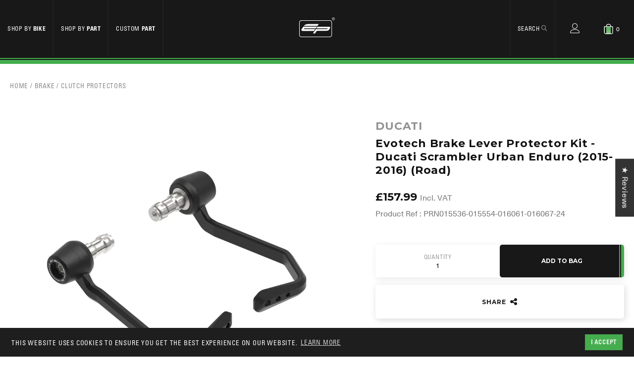

--- FILE ---
content_type: text/html; charset=utf-8
request_url: https://evotech-performance.com/products/ep-ducati-scrambler-urban-enduro-brake-and-clutch-lever-protector-kit-2015-2016-road
body_size: 44865
content:
<!doctype html>
<!--[if lt IE 7]><html class="no-js lt-ie9 lt-ie8 lt-ie7" lang="en"> <![endif]-->
<!--[if IE 7]><html class="no-js lt-ie9 lt-ie8" lang="en"> <![endif]-->
<!--[if IE 8]><html class="no-js lt-ie9" lang="en"> <![endif]-->
<!--[if IE 9 ]><html class="ie9 no-js"> <![endif]-->
<!--[if (gt IE 9)|!(IE)]><!-->
<html class="no-js" lang="en" itemscope itemtype="http://schema.org/WebPage">
<!--<![endif]-->


<head>




    <meta charset="utf-8" />
    <!--[if IE]><meta http-equiv='X-UA-Compatible' content='IE=edge,chrome=1' /><![endif]-->
<meta name="viewport" content="width=device-width, initial-scale=1, shrink-to-fit=no">
    <title>
        Evotech Brake Lever Protector Kit - Ducati Scrambler Urban Enduro (201 &ndash; Evotech-Performance
    </title>
    <meta name="google-site-verification" content="LKdfVK1tuxRIVqQWYtDN7I61c9mAyXwytYk0nZNupjE" />








 
 <meta name="description" content="Evotech Performance have manufactured a brake and clutch lever protector kit for your Motorcycle. No modifications to your bike are required. CNC machined from aircraft grade billet aluminium and stainless steel. The added weight from the stainless steel bar end counteracts the vibration from the bike. Finished  in a d" />
 





    <link rel="canonical" href="https://evotech-performance.com/products/ep-ducati-scrambler-urban-enduro-brake-and-clutch-lever-protector-kit-2015-2016-road" />


<meta name="mobile-web-app-capable" content="yes">
<meta name="apple-mobile-web-app-capable" content="yes">
<meta http-equiv="Accept-CH" content="DPR,Width,Viewport-Width">
<meta name="language" content="english">
<link rel="preconnect" href="//www.google-analytics.com">

<link rel="preconnect" href="//fonts.googleapis.com">
<link rel="preconnect" href="//fast.fonts.net">
<link rel="preconnect" href="//cdn.shopify.com">
<meta name="robots" content="noodp,noydir">
<meta name="format-detection" content="telephone=no">


     
  <meta property="og:type" content="product" />
  <meta property="og:title" content="Evotech Brake Lever Protector Kit - Ducati Scrambler Urban Enduro (2015-2016) (Road)" />
  
  <meta property="og:image" content="http://evotech-performance.com/cdn/shop/files/Evotech-Suzuki-Katana-Brake-Clutch-Lever-Protector-Kit-Road-PRN015536-015554-016061-016067_grande.jpg?v=1734538286" />
  <meta property="og:image:secure_url" content="https://evotech-performance.com/cdn/shop/files/Evotech-Suzuki-Katana-Brake-Clutch-Lever-Protector-Kit-Road-PRN015536-015554-016061-016067_grande.jpg?v=1734538286" />
  
  <meta property="og:price:amount" content="131.66" />
  <meta property="og:price:currency" content="GBP" />



<meta property="og:description" content="Evotech Performance have manufactured a brake and clutch lever protector kit for your Motorcycle. No modifications to your bike are required. CNC machined from aircraft grade billet aluminium and stainless steel. The added weight from the stainless steel bar end counteracts the vibration from the bike. Finished  in a d" />

<meta property="og:url" content="https://evotech-performance.com/products/ep-ducati-scrambler-urban-enduro-brake-and-clutch-lever-protector-kit-2015-2016-road" />
<meta property="og:site_name" content="Evotech-Performance" /> 
 

  <meta name="twitter:card" content="summary" />
  <meta name="twitter:title" content="Evotech Brake Lever Protector Kit - Ducati Scrambler Urban Enduro (2015-2016) (Road)" />
  <meta name="twitter:description" content="Evotech Performance have manufactured a brake and clutch lever protector kit for your Motorcycle.No modifications to your bike are required.CNC machined from aircraft grade billet aluminium and stainless steel.The added weight from the stainless steel bar end counteracts the vibration from the bike.Finished  in a durable black powder coating for longevity.All fixings are supplied with the kit.Easy to follow pictorial" />
   <meta name="twitter:image" content="http://evotech-performance.com/cdn/shop/files/Evotech-Suzuki-Katana-Brake-Clutch-Lever-Protector-Kit-Road-PRN015536-015554-016061-016067_720x720.jpg?v=1734538286" />
  <meta name="twitter:label1" content="Price" />
  <meta name="twitter:data1" content="£131.66 GBP" />
  
  <meta name="twitter:label2" content="Brand" />
  <meta name="twitter:data2" content="Ducati" />
  
 <script>window.performance && window.performance.mark && window.performance.mark('shopify.content_for_header.start');</script><meta name="facebook-domain-verification" content="fhw1k59wv0i5z9d6eo6mec8to6d8uh">
<meta id="shopify-digital-wallet" name="shopify-digital-wallet" content="/15028810/digital_wallets/dialog">
<meta name="shopify-checkout-api-token" content="d1e35a1d6b79809f9d976bdc4ac80fec">
<meta id="in-context-paypal-metadata" data-shop-id="15028810" data-venmo-supported="false" data-environment="production" data-locale="en_US" data-paypal-v4="true" data-currency="GBP">
<link rel="alternate" type="application/json+oembed" href="https://evotech-performance.com/products/ep-ducati-scrambler-urban-enduro-brake-and-clutch-lever-protector-kit-2015-2016-road.oembed">
<script async="async" src="/checkouts/internal/preloads.js?locale=en-GB"></script>
<script id="shopify-features" type="application/json">{"accessToken":"d1e35a1d6b79809f9d976bdc4ac80fec","betas":["rich-media-storefront-analytics"],"domain":"evotech-performance.com","predictiveSearch":true,"shopId":15028810,"locale":"en"}</script>
<script>var Shopify = Shopify || {};
Shopify.shop = "evotech-performance.myshopify.com";
Shopify.locale = "en";
Shopify.currency = {"active":"GBP","rate":"1.0"};
Shopify.country = "GB";
Shopify.theme = {"name":"[Uninstall] EP app  with WC uninstall - 2024-08-01","id":126605393991,"schema_name":null,"schema_version":null,"theme_store_id":null,"role":"main"};
Shopify.theme.handle = "null";
Shopify.theme.style = {"id":null,"handle":null};
Shopify.cdnHost = "evotech-performance.com/cdn";
Shopify.routes = Shopify.routes || {};
Shopify.routes.root = "/";</script>
<script type="module">!function(o){(o.Shopify=o.Shopify||{}).modules=!0}(window);</script>
<script>!function(o){function n(){var o=[];function n(){o.push(Array.prototype.slice.apply(arguments))}return n.q=o,n}var t=o.Shopify=o.Shopify||{};t.loadFeatures=n(),t.autoloadFeatures=n()}(window);</script>
<script id="shop-js-analytics" type="application/json">{"pageType":"product"}</script>
<script defer="defer" async type="module" src="//evotech-performance.com/cdn/shopifycloud/shop-js/modules/v2/client.init-shop-cart-sync_BT-GjEfc.en.esm.js"></script>
<script defer="defer" async type="module" src="//evotech-performance.com/cdn/shopifycloud/shop-js/modules/v2/chunk.common_D58fp_Oc.esm.js"></script>
<script defer="defer" async type="module" src="//evotech-performance.com/cdn/shopifycloud/shop-js/modules/v2/chunk.modal_xMitdFEc.esm.js"></script>
<script type="module">
  await import("//evotech-performance.com/cdn/shopifycloud/shop-js/modules/v2/client.init-shop-cart-sync_BT-GjEfc.en.esm.js");
await import("//evotech-performance.com/cdn/shopifycloud/shop-js/modules/v2/chunk.common_D58fp_Oc.esm.js");
await import("//evotech-performance.com/cdn/shopifycloud/shop-js/modules/v2/chunk.modal_xMitdFEc.esm.js");

  window.Shopify.SignInWithShop?.initShopCartSync?.({"fedCMEnabled":true,"windoidEnabled":true});

</script>
<script>(function() {
  var isLoaded = false;
  function asyncLoad() {
    if (isLoaded) return;
    isLoaded = true;
    var urls = ["https:\/\/shy.elfsight.com\/p\/platform.js?shop=evotech-performance.myshopify.com","https:\/\/load.csell.co\/assets\/js\/cross-sell.js?shop=evotech-performance.myshopify.com","https:\/\/load.csell.co\/assets\/v2\/js\/core\/xsell.js?shop=evotech-performance.myshopify.com","https:\/\/shopify-hubbox.s3.amazonaws.com\/production\/assets\/v1\/js\/cart.js?shop=evotech-performance.myshopify.com"];
    for (var i = 0; i < urls.length; i++) {
      var s = document.createElement('script');
      s.type = 'text/javascript';
      s.async = true;
      s.src = urls[i];
      var x = document.getElementsByTagName('script')[0];
      x.parentNode.insertBefore(s, x);
    }
  };
  if(window.attachEvent) {
    window.attachEvent('onload', asyncLoad);
  } else {
    window.addEventListener('load', asyncLoad, false);
  }
})();</script>
<script id="__st">var __st={"a":15028810,"offset":0,"reqid":"aec97efb-fb46-4f70-be2a-7eaf4f36e871-1769054799","pageurl":"evotech-performance.com\/products\/ep-ducati-scrambler-urban-enduro-brake-and-clutch-lever-protector-kit-2015-2016-road","u":"0815defa85e4","p":"product","rtyp":"product","rid":6757380751431};</script>
<script>window.ShopifyPaypalV4VisibilityTracking = true;</script>
<script id="captcha-bootstrap">!function(){'use strict';const t='contact',e='account',n='new_comment',o=[[t,t],['blogs',n],['comments',n],[t,'customer']],c=[[e,'customer_login'],[e,'guest_login'],[e,'recover_customer_password'],[e,'create_customer']],r=t=>t.map((([t,e])=>`form[action*='/${t}']:not([data-nocaptcha='true']) input[name='form_type'][value='${e}']`)).join(','),a=t=>()=>t?[...document.querySelectorAll(t)].map((t=>t.form)):[];function s(){const t=[...o],e=r(t);return a(e)}const i='password',u='form_key',d=['recaptcha-v3-token','g-recaptcha-response','h-captcha-response',i],f=()=>{try{return window.sessionStorage}catch{return}},m='__shopify_v',_=t=>t.elements[u];function p(t,e,n=!1){try{const o=window.sessionStorage,c=JSON.parse(o.getItem(e)),{data:r}=function(t){const{data:e,action:n}=t;return t[m]||n?{data:e,action:n}:{data:t,action:n}}(c);for(const[e,n]of Object.entries(r))t.elements[e]&&(t.elements[e].value=n);n&&o.removeItem(e)}catch(o){console.error('form repopulation failed',{error:o})}}const l='form_type',E='cptcha';function T(t){t.dataset[E]=!0}const w=window,h=w.document,L='Shopify',v='ce_forms',y='captcha';let A=!1;((t,e)=>{const n=(g='f06e6c50-85a8-45c8-87d0-21a2b65856fe',I='https://cdn.shopify.com/shopifycloud/storefront-forms-hcaptcha/ce_storefront_forms_captcha_hcaptcha.v1.5.2.iife.js',D={infoText:'Protected by hCaptcha',privacyText:'Privacy',termsText:'Terms'},(t,e,n)=>{const o=w[L][v],c=o.bindForm;if(c)return c(t,g,e,D).then(n);var r;o.q.push([[t,g,e,D],n]),r=I,A||(h.body.append(Object.assign(h.createElement('script'),{id:'captcha-provider',async:!0,src:r})),A=!0)});var g,I,D;w[L]=w[L]||{},w[L][v]=w[L][v]||{},w[L][v].q=[],w[L][y]=w[L][y]||{},w[L][y].protect=function(t,e){n(t,void 0,e),T(t)},Object.freeze(w[L][y]),function(t,e,n,w,h,L){const[v,y,A,g]=function(t,e,n){const i=e?o:[],u=t?c:[],d=[...i,...u],f=r(d),m=r(i),_=r(d.filter((([t,e])=>n.includes(e))));return[a(f),a(m),a(_),s()]}(w,h,L),I=t=>{const e=t.target;return e instanceof HTMLFormElement?e:e&&e.form},D=t=>v().includes(t);t.addEventListener('submit',(t=>{const e=I(t);if(!e)return;const n=D(e)&&!e.dataset.hcaptchaBound&&!e.dataset.recaptchaBound,o=_(e),c=g().includes(e)&&(!o||!o.value);(n||c)&&t.preventDefault(),c&&!n&&(function(t){try{if(!f())return;!function(t){const e=f();if(!e)return;const n=_(t);if(!n)return;const o=n.value;o&&e.removeItem(o)}(t);const e=Array.from(Array(32),(()=>Math.random().toString(36)[2])).join('');!function(t,e){_(t)||t.append(Object.assign(document.createElement('input'),{type:'hidden',name:u})),t.elements[u].value=e}(t,e),function(t,e){const n=f();if(!n)return;const o=[...t.querySelectorAll(`input[type='${i}']`)].map((({name:t})=>t)),c=[...d,...o],r={};for(const[a,s]of new FormData(t).entries())c.includes(a)||(r[a]=s);n.setItem(e,JSON.stringify({[m]:1,action:t.action,data:r}))}(t,e)}catch(e){console.error('failed to persist form',e)}}(e),e.submit())}));const S=(t,e)=>{t&&!t.dataset[E]&&(n(t,e.some((e=>e===t))),T(t))};for(const o of['focusin','change'])t.addEventListener(o,(t=>{const e=I(t);D(e)&&S(e,y())}));const B=e.get('form_key'),M=e.get(l),P=B&&M;t.addEventListener('DOMContentLoaded',(()=>{const t=y();if(P)for(const e of t)e.elements[l].value===M&&p(e,B);[...new Set([...A(),...v().filter((t=>'true'===t.dataset.shopifyCaptcha))])].forEach((e=>S(e,t)))}))}(h,new URLSearchParams(w.location.search),n,t,e,['guest_login'])})(!0,!0)}();</script>
<script integrity="sha256-4kQ18oKyAcykRKYeNunJcIwy7WH5gtpwJnB7kiuLZ1E=" data-source-attribution="shopify.loadfeatures" defer="defer" src="//evotech-performance.com/cdn/shopifycloud/storefront/assets/storefront/load_feature-a0a9edcb.js" crossorigin="anonymous"></script>
<script data-source-attribution="shopify.dynamic_checkout.dynamic.init">var Shopify=Shopify||{};Shopify.PaymentButton=Shopify.PaymentButton||{isStorefrontPortableWallets:!0,init:function(){window.Shopify.PaymentButton.init=function(){};var t=document.createElement("script");t.src="https://evotech-performance.com/cdn/shopifycloud/portable-wallets/latest/portable-wallets.en.js",t.type="module",document.head.appendChild(t)}};
</script>
<script data-source-attribution="shopify.dynamic_checkout.buyer_consent">
  function portableWalletsHideBuyerConsent(e){var t=document.getElementById("shopify-buyer-consent"),n=document.getElementById("shopify-subscription-policy-button");t&&n&&(t.classList.add("hidden"),t.setAttribute("aria-hidden","true"),n.removeEventListener("click",e))}function portableWalletsShowBuyerConsent(e){var t=document.getElementById("shopify-buyer-consent"),n=document.getElementById("shopify-subscription-policy-button");t&&n&&(t.classList.remove("hidden"),t.removeAttribute("aria-hidden"),n.addEventListener("click",e))}window.Shopify?.PaymentButton&&(window.Shopify.PaymentButton.hideBuyerConsent=portableWalletsHideBuyerConsent,window.Shopify.PaymentButton.showBuyerConsent=portableWalletsShowBuyerConsent);
</script>
<script data-source-attribution="shopify.dynamic_checkout.cart.bootstrap">document.addEventListener("DOMContentLoaded",(function(){function t(){return document.querySelector("shopify-accelerated-checkout-cart, shopify-accelerated-checkout")}if(t())Shopify.PaymentButton.init();else{new MutationObserver((function(e,n){t()&&(Shopify.PaymentButton.init(),n.disconnect())})).observe(document.body,{childList:!0,subtree:!0})}}));
</script>
<script id='scb4127' type='text/javascript' async='' src='https://evotech-performance.com/cdn/shopifycloud/privacy-banner/storefront-banner.js'></script><link id="shopify-accelerated-checkout-styles" rel="stylesheet" media="screen" href="https://evotech-performance.com/cdn/shopifycloud/portable-wallets/latest/accelerated-checkout-backwards-compat.css" crossorigin="anonymous">
<style id="shopify-accelerated-checkout-cart">
        #shopify-buyer-consent {
  margin-top: 1em;
  display: inline-block;
  width: 100%;
}

#shopify-buyer-consent.hidden {
  display: none;
}

#shopify-subscription-policy-button {
  background: none;
  border: none;
  padding: 0;
  text-decoration: underline;
  font-size: inherit;
  cursor: pointer;
}

#shopify-subscription-policy-button::before {
  box-shadow: none;
}

      </style>

<script>window.performance && window.performance.mark && window.performance.mark('shopify.content_for_header.end');</script>

    <!-- <link href="//evotech-performance.com/cdn/shop/t/29/assets/style.scss.css?v=24558878556962075411722584276" rel="stylesheet" type="text/css" media="all" /> -->
    <link href="//evotech-performance.com/cdn/shop/t/29/assets/main.min.css?v=88869602304962738231758032999" rel="stylesheet" type="text/css" media="all" /> <link href="//evotech-performance.com/cdn/s/global/social/social-icons.css" rel="stylesheet" type="text/css" media="all" />

    <!--[if lt IE 9]>
  <script src="//html5shiv.googlecode.com/svn/trunk/html5.js" type="text/javascript"></script>
  <![endif]-->
    <script src="//ajax.googleapis.com/ajax/libs/jquery/1.11.0/jquery.min.js" type="text/javascript"></script>
    <script src="//evotech-performance.com/cdn/shopifycloud/storefront/assets/themes_support/shopify_common-5f594365.js" type="text/javascript"></script> 

    <!-- Additional Shopify helpers that will likely be added to the global shopify_common.js some day soon. -->

<script src="//evotech-performance.com/cdn/shopifycloud/storefront/assets/themes_support/option_selection-b017cd28.js" type="text/javascript"></script>


   <link href="https://fonts.googleapis.com/css?family=Montserrat:700" rel="stylesheet">
<link type="text/css" rel="stylesheet" href="//fast.fonts.net/cssapi/6683a589-07bb-4197-af91-be7fd5715ea2.css"/>



<link rel="apple-touch-icon" sizes="180x180" href="//evotech-performance.com/cdn/shop/t/29/assets/apple-touch-icon.png?v=52695968993151510991722528442">
<link rel="icon" type="image/png" sizes="32x32" href="//evotech-performance.com/cdn/shop/t/29/assets/favicon-32x32.png?v=46673239978828282771722528445">
<link rel="icon" type="image/png" sizes="16x16" href="//evotech-performance.com/cdn/shop/t/29/assets/favicon-16x16.png?v=6542669163513052271722528445">
<link rel="manifest" href="//evotech-performance.com/cdn/shop/t/29/assets/manifest.json?v=175613684940263867731722528446">
<link rel="mask-icon" href="//evotech-performance.com/cdn/shop/t/29/assets/safari-pinned-tab.svg?v=155664730378965869501722528445" color="#111111">
<link rel="shortcut icon" href="//evotech-performance.com/cdn/shop/t/29/assets/favicon.ico?v=74281953888413715581722528441">
<meta name="msapplication-config" content="//evotech-performance.com/cdn/shop/t/29/assets/browserconfig.xml?v=53318090632040592701722528444">
<meta name="theme-color" content="#111111">





<script>
  var template = 'product';
(function(){

if(template == 'index')
{
expires = new Date();expires.setTime(expires.getTime()+ (-1*24*60*60*1000));
cookie = 'sbc-load-data' + '=;expires='+expires.toUTCString()+';path=/';
return document.cookie = cookie;
}

});
</script>






    
    <script src="//evotech-performance.com/cdn/shop/t/29/assets/magic360.js?v=25530897610311059251722528443" type="text/javascript"></script>
    <link href="//evotech-performance.com/cdn/shop/t/29/assets/magic360.css?v=152530544627830286701722528443" rel="stylesheet" type="text/css" media="all" />
    <link href="//evotech-performance.com/cdn/shop/t/29/assets/magic360.additional.css?v=16518800041290088051722528441" rel="stylesheet" type="text/css" media="all" />
    <script type="text/javascript">
    Magic360.options = {
		'autospin-direction':'clockwise',
		'columns':24,
		'rows':1,
		'magnify':true,
		'magnifier-width':'60%',
		'magnifier-shape':'inner',
		'fullscreen':true,
		'spin':'drag',
		'speed':50,
		'mousewheel-step':1,
		'autospin-speed':2500,
		'smoothing':true,
		'autospin':'once',
		'autospin-start':'load,hover',
		'autospin-stop':'click',
		'initialize-on':'load',
		'start-column':1,
		'start-row':'auto',
		'loop-column':true,
		'loop-row':false,
		'reverse-column':false,
		'reverse-row':false,
		'column-increment':1,
		'row-increment':1,
		'hint':true
    }
    Magic360.lang = {
		'loading-text':'Loading...',
		'fullscreen-loading-text':'Loading large spin...',
		'hint-text':'Drag to spin',
		'mobile-hint-text':'Swipe to spin'
    }
    </script>
    


<!--begin-bc-sf-filter-css-->
  <style data-id="bc-sf-filter-style" type="text/css">
      #bc-sf-filter-options-wrapper .bc-sf-filter-option-block .bc-sf-filter-block-title h3,
      #bc-sf-filter-tree-h .bc-sf-filter-option-block .bc-sf-filter-block-title a {}
      #bc-sf-filter-options-wrapper .bc-sf-filter-option-block .bc-sf-filter-block-content ul li a,
      #bc-sf-filter-tree-h .bc-sf-filter-option-block .bc-sf-filter-block-content ul li a {}
      #bc-sf-filter-tree-mobile button {}
    </style><link href="//evotech-performance.com/cdn/shop/t/29/assets/bc-sf-filter.scss.css?v=28073265105521299721722528509" rel="stylesheet" type="text/css" media="all" />
<!--start-bc-al-css--><!--end-bc-al-css-->




<!--end-bc-sf-filter-css-->
  <script type="text/javascript" src="//script.crazyegg.com/pages/scripts/0082/8447.js" async="async"></script>





<script>accountVATMultiplier = 1.2;</script>


<!-- Cross Sell custom code start. Do not change -->
 

<style type="text/css">
@import url('https://fonts.googleapis.com/css?family=Raleway:400,500');
 #cross-sell {
   display: block;
   clear: both;
   width: 100%;
   margin: 25px auto;
 }
 .cross-sell *{
   font-size: initial;
 }
 .cross-sell *,
 .cross-sell ::after,
 .cross-sell ::before {
   box-sizing: border-box;
 }
 h3.crosssell-title {
   margin: 25px 0;
   text-align: center;
 }
 .cross-sell.xs-v2 {
   font-family: "Raleway", sans-serif;
   color: #212529;
   list-style-type: none;
   margin: 0 auto;
   padding: 0 40px;
   clear: both;
   text-align: center;
 }
 .cross-sell.xs-v2 a {
   text-decoration: none;
 }
 .cross-sell.xs-v2 .xs-card {
   float: none;
   display: inline-block;
   vertical-align: text-top;
   padding: 0 0 10px 0;
   margin: 12.5px;
   position: relative;
   width: 175px;
   background-color: #fff;
   text-align: left;
 }
 @media only screen and (min-width: 750px){
   .cross-sell.xs-v2 .xs-card {
     margin: 20px;
   }
 }
 .cross-sell.xs-v2 .xs-card:hover {
   box-shadow: 0 0 30px rgba(0, 0, 0, 0.1);
 }
 .cross-sell.xs-v2 .xs-card .xs-image {
   display: flex;
   align-items: center;
   justify-content: center;
   width: 175px;
   min-height: 175px;
 }
 .cross-sell.xs-v2 .xs-card .xs-image img {
   width: 100%;
 }
 .cross-sell.xs-v2 .xs-card .xs-image .xs-sales-badge {
   position: absolute;
   right: 0px;
   top: 0px;
   z-index: 1;
   background-color: #056dff;
   padding: 5px 10px;
   color: #fff;
   font-size: 13px;
   letter-spacing: 1px;
 }
 .cross-sell.xs-v2 .xs-card .xs-card-body {
   padding: 10px;
   font-size: 15px;
   text-align: center;
 }
 .cross-sell.xs-v2 .xs-card .xs-card-body .xs-product-title {
   width: 100%;
   margin-bottom: 0;
   font-size: 14px;
   line-height: 1.2;
   font-weight: 500;
   color: #030303;
   white-space: normal;
   letter-spacing: 0.5px;
 }
 .cross-sell.xs-v2 .xs-card .xs-card-body .xs-vendor-name {
   padding: 0px;
   width: 100%;
   display: inline-block;
   font-size: 14px;
   color: #666;
 }
 .cross-sell.xs-v2 .xs-card .xs-card-body .xs-price {
   display: block;
   width: 100%;
   font-size: 14px;
   color: #666;
 }
 .cross-sell.xs-v2 .xs-card .xs-card-body .xs-price .xs-price-varies {
   font-size: 14px;
 }
 .cross-sell.xs-v2 .xs-card .xs-card-body .money.xs-sale span.xs-compare-at-price{
   padding-right: 5px;
   display: inline-block;
   text-decoration: line-through;
   color: rgba(33, 37, 41, 0.7);
   font-size: 0.9em;
 }
 .cross-sell.xs-v2 .xs-card .xs-card-body .xs-price .xs-sale-price {
   display: inline-block;
 }
</style>
<script>
  window.xsellCustom = window.xsellCustom || {};
  window.xsellCustom.theme_settings = window.xsellCustom.theme_settings || {};
  window.xsellCustom.buildxsellsoutput = function(xsellitems, numproducts){
   	var xsmustbeavailable = xsellSettings.xsmustbeavailable;
   	var xshideifincart = xsellSettings.xshideifincart;
   	var xsdisplaycompareatprice = xsellSettings.xsdisplaycompareatprice;
   	var xsdisplaysalebadge = xsellSettings.xsdisplaysalebadge;
   	var xsdisplaypricevarieslabel = xsellSettings.xsdisplaypricevarieslabel;
   	var xsdisplayvendor = xsellSettings.xsdisplayvendor;
    var xsimagesize = 'large';
    var xsvendoroutput = '';
    var xspricevarieslabel = '';
    var xscompareatprice = '';
    var xscompareatpricestring = '';
  	var xssalepricestring = '';
   	var xspriceoutput = '';
    var xssalebadge = '<span class="badge badge--sale"><span class="badge__text">SALE</span></span>';
  	var xssalebadgeoutput = '';
    var saleclass = ' xs-sale';
    var fromlabel = '<em>from</em>';
    var xsprice = '';

    // add custom variables here

    for(var x=0; x < numproducts; x++) {
    	var xsproductdata = xsellitems[x];
      if(xsproductdata.images.length > 1) {
        var csimage = xsellLib.productimageurls(xsproductdata.images[0]);
        var csimagetwo = xsellLib.productimageurls(xsproductdata.images[1]);
      }
      else if(xsproductdata.images.length == 1) {
        var csimage = xsellLib.productimageurls(xsproductdata.images[0]);
        var csimagetwo = 'https://cdn.shopify.com/s/images/admin/no-image-'+xsimagesize+'.gif';
      }
      else {
        var csimage = 'https://cdn.shopify.com/s/images/admin/no-image-'+xsimagesize+'.gif';
        var csimagetwo = csimage;
      }
      if(xsdisplayvendor) {
        xsvendoroutput = '<div class="xs-vendor-name"><a href="' + xsproductdata.url +'">' + xsproductdata.vendor + '</a></div>';
      }

      xsprice = xsellLib.xsformatMoney(xsproductdata.price, '<span class=money>£{{amount}}</span>');
      if(xsdisplaypricevarieslabel) {
      	if(xsproductdata.price_varies) {
            xspricevarieslabel = 'From: ';
        	}
        	else {
          	xspricevarieslabel = '';
        	}
      }             xspriceoutput = '<div class="money"><a href="' + xsproductdata.url +'">' + xspricevarieslabel + xsprice + '</a> (Incl. VAT)</div>';             
      if(xsdisplaycompareatprice)
      {

      if(!xsproductdata.price_varies && (xsproductdata.compare_at_price > xsproductdata.price)) {
             xscompareatprice = xsellLib.xsformatMoney(xsproductdata.compare_at_price, '<span class=money>£{{amount}}</span>');
            xscompareatpricestring = '<span class="xs-compare-at-price">' + xscompareatprice + '</span>';
            xssalepricestring = '<span class="xs-sale-price"><a href="' + xsproductdata.url +'">' + xsprice + '</a></span>';
            xspriceoutput = '<div class="money' + saleclass + '">' + xscompareatpricestring + ' ' + xspricevarieslabel + xssalepricestring + ' (Incl. VAT)</div>';
        }
      }
      if(xsdisplaysalebadge) {
        if(xsproductdata.compare_at_price > xsproductdata.price) {
          xssalebadgeoutput = xssalebadge;
        }
        else {
          xssalebadgeoutput = '';
        }
      }

      xsellLib.xselloutput += '<div class="xs-card" data-xsorder="' + xsproductdata["order"] + '">'
                           +'<div class="xs-image">'
                           +'<a href="'+xsproductdata.url+'">'
                           +xssalebadgeoutput
                           +'<img src="'+csimage+'" />'
                           +'</a>'
                           +'</div>'
                           +'<div class="xs-card-body">'
                           + xsvendoroutput
                           +'<a href="'+xsproductdata.url+'">'
                           +'<div class="xs-product-title">'+xsproductdata.title+'</div>'
                           +'</a>'
                           + xspriceoutput
                           + '</div>'
                           + '</div>';
 		}

    if(xsellLib.xselloutput != ''){
      var xsellDiv = document.createElement('div');
      xsellDiv.innerHTML = '<div class="section-header"><h2 class="crosssell-title">' + xsellLib.settings.xstitle + '</h2></div><div id="cross-sells" class="xs-v2 cross-sell">' + xsellLib.xselloutput + '</div>'; //output here
      document.getElementById('cross-sell').appendChild(xsellDiv);
    }
  }
</script>

<!-- Cross Sell custom code end. Do not change -->
<link href="//evotech-performance.com/cdn/shop/t/29/assets/ndnapps-contactform-styles.css?v=128663282284851423401722528442" rel="stylesheet" type="text/css" media="all" />
  
<!-- Start of Judge.me Core -->
<link rel="dns-prefetch" href="https://cdn.judge.me/">
<script data-cfasync='false' class='jdgm-settings-script'>window.jdgmSettings={"pagination":5,"disable_web_reviews":true,"badge_no_review_text":"No reviews","badge_n_reviews_text":"{{ n }} review/reviews","badge_star_color":"#41ad49","hide_badge_preview_if_no_reviews":true,"badge_hide_text":false,"enforce_center_preview_badge":false,"widget_title":"Customer Reviews","widget_open_form_text":"Write a review","widget_close_form_text":"Cancel review","widget_refresh_page_text":"Refresh page","widget_summary_text":"Based on {{ number_of_reviews }} review/reviews","widget_no_review_text":"Be the first to write a review","widget_name_field_text":"Display name","widget_verified_name_field_text":"Verified Name (public)","widget_name_placeholder_text":"Display name","widget_required_field_error_text":"This field is required.","widget_email_field_text":"Email address","widget_verified_email_field_text":"Verified Email (private, can not be edited)","widget_email_placeholder_text":"Your email address","widget_email_field_error_text":"Please enter a valid email address.","widget_rating_field_text":"Rating","widget_review_title_field_text":"Review Title","widget_review_title_placeholder_text":"Give your review a title","widget_review_body_field_text":"Review content","widget_review_body_placeholder_text":"Start writing here...","widget_pictures_field_text":"Picture/Video (optional)","widget_submit_review_text":"Submit Review","widget_submit_verified_review_text":"Submit Verified Review","widget_submit_success_msg_with_auto_publish":"Thank you! Please refresh the page in a few moments to see your review. You can remove or edit your review by logging into \u003ca href='https://judge.me/login' target='_blank' rel='nofollow noopener'\u003eJudge.me\u003c/a\u003e","widget_submit_success_msg_no_auto_publish":"Thank you! Your review will be published as soon as it is approved by the shop admin. You can remove or edit your review by logging into \u003ca href='https://judge.me/login' target='_blank' rel='nofollow noopener'\u003eJudge.me\u003c/a\u003e","widget_show_default_reviews_out_of_total_text":"Showing {{ n_reviews_shown }} out of {{ n_reviews }} reviews.","widget_show_all_link_text":"Show all","widget_show_less_link_text":"Show less","widget_author_said_text":"{{ reviewer_name }} said:","widget_days_text":"{{ n }} days ago","widget_weeks_text":"{{ n }} week/weeks ago","widget_months_text":"{{ n }} month/months ago","widget_years_text":"{{ n }} year/years ago","widget_yesterday_text":"Yesterday","widget_today_text":"Today","widget_replied_text":"\u003e\u003e {{ shop_name }} replied:","widget_read_more_text":"Read more","widget_reviewer_name_as_initial":"","widget_rating_filter_color":"","widget_rating_filter_see_all_text":"See all reviews","widget_sorting_most_recent_text":"Most Recent","widget_sorting_highest_rating_text":"Highest Rating","widget_sorting_lowest_rating_text":"Lowest Rating","widget_sorting_with_pictures_text":"Only Pictures","widget_sorting_most_helpful_text":"Most Helpful","widget_open_question_form_text":"Ask a question","widget_reviews_subtab_text":"Reviews","widget_questions_subtab_text":"Questions","widget_question_label_text":"Question","widget_answer_label_text":"Answer","widget_question_placeholder_text":"Write your question here","widget_submit_question_text":"Submit Question","widget_question_submit_success_text":"Thank you for your question! We will notify you once it gets answered.","widget_star_color":"#41ad49","verified_badge_text":"Verified","verified_badge_bg_color":"","verified_badge_text_color":"","verified_badge_placement":"left-of-reviewer-name","widget_review_max_height":"","widget_hide_border":false,"widget_social_share":false,"widget_thumb":false,"widget_review_location_show":false,"widget_location_format":"country_iso_code","all_reviews_include_out_of_store_products":true,"all_reviews_out_of_store_text":"(out of store)","all_reviews_pagination":100,"all_reviews_product_name_prefix_text":"about","enable_review_pictures":false,"enable_question_anwser":false,"widget_theme":"carousel","review_date_format":"dd/mm/yyyy","default_sort_method":"most-recent","widget_product_reviews_subtab_text":"Product Reviews","widget_shop_reviews_subtab_text":"Shop Reviews","widget_other_products_reviews_text":"Reviews for other products","widget_store_reviews_subtab_text":"Store reviews","widget_no_store_reviews_text":"This store hasn't received any reviews yet","widget_web_restriction_product_reviews_text":"This product hasn't received any reviews yet","widget_no_items_text":"No items found","widget_show_more_text":"Show more","widget_write_a_store_review_text":"Write a Store Review","widget_other_languages_heading":"Reviews in Other Languages","widget_translate_review_text":"Translate review to {{ language }}","widget_translating_review_text":"Translating...","widget_show_original_translation_text":"Show original ({{ language }})","widget_translate_review_failed_text":"Review couldn't be translated.","widget_translate_review_retry_text":"Retry","widget_translate_review_try_again_later_text":"Try again later","show_product_url_for_grouped_product":false,"widget_sorting_pictures_first_text":"Pictures First","show_pictures_on_all_rev_page_mobile":false,"show_pictures_on_all_rev_page_desktop":false,"floating_tab_hide_mobile_install_preference":false,"floating_tab_button_name":"★ Reviews","floating_tab_title":"Let customers speak for us","floating_tab_button_color":"","floating_tab_button_background_color":"","floating_tab_url":"","floating_tab_url_enabled":true,"floating_tab_tab_style":"text","all_reviews_text_badge_text":"Customers rate us {{ shop.metafields.judgeme.all_reviews_rating | round: 1 }}/5 based on {{ shop.metafields.judgeme.all_reviews_count }} reviews.","all_reviews_text_badge_text_branded_style":"{{ shop.metafields.judgeme.all_reviews_rating | round: 1 }} out of 5 stars based on {{ shop.metafields.judgeme.all_reviews_count }} reviews","is_all_reviews_text_badge_a_link":true,"show_stars_for_all_reviews_text_badge":true,"all_reviews_text_badge_url":"","all_reviews_text_style":"text","all_reviews_text_color_style":"judgeme_brand_color","all_reviews_text_color":"#108474","all_reviews_text_show_jm_brand":true,"featured_carousel_show_header":true,"featured_carousel_title":"Let customers speak for us","testimonials_carousel_title":"Customers are saying","videos_carousel_title":"Real customer stories","cards_carousel_title":"Customers are saying","featured_carousel_count_text":"from {{ n }} reviews","featured_carousel_add_link_to_all_reviews_page":false,"featured_carousel_url":"","featured_carousel_show_images":true,"featured_carousel_autoslide_interval":5,"featured_carousel_arrows_on_the_sides":false,"featured_carousel_height":250,"featured_carousel_width":80,"featured_carousel_image_size":0,"featured_carousel_image_height":250,"featured_carousel_arrow_color":"#eeeeee","verified_count_badge_style":"vintage","verified_count_badge_orientation":"horizontal","verified_count_badge_color_style":"judgeme_brand_color","verified_count_badge_color":"#108474","is_verified_count_badge_a_link":false,"verified_count_badge_url":"","verified_count_badge_show_jm_brand":true,"widget_rating_preset_default":5,"widget_first_sub_tab":"product-reviews","widget_show_histogram":true,"widget_histogram_use_custom_color":false,"widget_pagination_use_custom_color":true,"widget_star_use_custom_color":true,"widget_verified_badge_use_custom_color":false,"widget_write_review_use_custom_color":false,"picture_reminder_submit_button":"Upload Pictures","enable_review_videos":false,"mute_video_by_default":false,"widget_sorting_videos_first_text":"Videos First","widget_review_pending_text":"Pending","featured_carousel_items_for_large_screen":3,"social_share_options_order":"Facebook,Twitter","remove_microdata_snippet":false,"disable_json_ld":false,"enable_json_ld_products":false,"preview_badge_show_question_text":false,"preview_badge_no_question_text":"No questions","preview_badge_n_question_text":"{{ number_of_questions }} question/questions","qa_badge_show_icon":false,"qa_badge_position":"same-row","remove_judgeme_branding":false,"widget_add_search_bar":false,"widget_search_bar_placeholder":"Search","widget_sorting_verified_only_text":"Verified only","featured_carousel_theme":"card","featured_carousel_show_rating":true,"featured_carousel_show_title":true,"featured_carousel_show_body":true,"featured_carousel_show_date":false,"featured_carousel_show_reviewer":true,"featured_carousel_show_product":true,"featured_carousel_header_background_color":"#108474","featured_carousel_header_text_color":"#ffffff","featured_carousel_name_product_separator":"reviewed","featured_carousel_full_star_background":"#41AD49","featured_carousel_empty_star_background":"#dadada","featured_carousel_vertical_theme_background":"#f9fafb","featured_carousel_verified_badge_enable":false,"featured_carousel_verified_badge_color":"true","featured_carousel_border_style":"round","featured_carousel_review_line_length_limit":3,"featured_carousel_more_reviews_button_text":"Read more reviews","featured_carousel_view_product_button_text":"View product","all_reviews_page_load_reviews_on":"scroll","all_reviews_page_load_more_text":"Load More Reviews","disable_fb_tab_reviews":false,"enable_ajax_cdn_cache":false,"widget_public_name_text":"displayed publicly like","default_reviewer_name":"John Smith","default_reviewer_name_has_non_latin":true,"widget_reviewer_anonymous":"Anonymous","medals_widget_title":"Judge.me Review Medals","medals_widget_background_color":"#f9fafb","medals_widget_position":"footer_all_pages","medals_widget_border_color":"#f9fafb","medals_widget_verified_text_position":"left","medals_widget_use_monochromatic_version":false,"medals_widget_elements_color":"#108474","show_reviewer_avatar":true,"widget_invalid_yt_video_url_error_text":"Not a YouTube video URL","widget_max_length_field_error_text":"Please enter no more than {0} characters.","widget_show_country_flag":false,"widget_show_collected_via_shop_app":true,"widget_verified_by_shop_badge_style":"light","widget_verified_by_shop_text":"Verified by Shop","widget_show_photo_gallery":false,"widget_load_with_code_splitting":true,"widget_ugc_install_preference":false,"widget_ugc_title":"Made by us, Shared by you","widget_ugc_subtitle":"Tag us to see your picture featured in our page","widget_ugc_arrows_color":"#ffffff","widget_ugc_primary_button_text":"Buy Now","widget_ugc_primary_button_background_color":"#108474","widget_ugc_primary_button_text_color":"#ffffff","widget_ugc_primary_button_border_width":"0","widget_ugc_primary_button_border_style":"none","widget_ugc_primary_button_border_color":"#108474","widget_ugc_primary_button_border_radius":"25","widget_ugc_secondary_button_text":"Load More","widget_ugc_secondary_button_background_color":"#ffffff","widget_ugc_secondary_button_text_color":"#108474","widget_ugc_secondary_button_border_width":"2","widget_ugc_secondary_button_border_style":"solid","widget_ugc_secondary_button_border_color":"#108474","widget_ugc_secondary_button_border_radius":"25","widget_ugc_reviews_button_text":"View Reviews","widget_ugc_reviews_button_background_color":"#ffffff","widget_ugc_reviews_button_text_color":"#108474","widget_ugc_reviews_button_border_width":"2","widget_ugc_reviews_button_border_style":"solid","widget_ugc_reviews_button_border_color":"#108474","widget_ugc_reviews_button_border_radius":"25","widget_ugc_reviews_button_link_to":"judgeme-reviews-page","widget_ugc_show_post_date":true,"widget_ugc_max_width":"800","widget_rating_metafield_value_type":true,"widget_primary_color":"#41ad49","widget_enable_secondary_color":false,"widget_secondary_color":"#edf5f5","widget_summary_average_rating_text":"{{ average_rating }} out of 5","widget_media_grid_title":"Customer photos \u0026 videos","widget_media_grid_see_more_text":"See more","widget_round_style":true,"widget_show_product_medals":true,"widget_verified_by_judgeme_text":"Verified by Judge.me","widget_show_store_medals":true,"widget_verified_by_judgeme_text_in_store_medals":"Verified by Judge.me","widget_media_field_exceed_quantity_message":"Sorry, we can only accept {{ max_media }} for one review.","widget_media_field_exceed_limit_message":"{{ file_name }} is too large, please select a {{ media_type }} less than {{ size_limit }}MB.","widget_review_submitted_text":"Review Submitted!","widget_question_submitted_text":"Question Submitted!","widget_close_form_text_question":"Cancel","widget_write_your_answer_here_text":"Write your answer here","widget_enabled_branded_link":true,"widget_show_collected_by_judgeme":true,"widget_reviewer_name_color":"","widget_write_review_text_color":"","widget_write_review_bg_color":"","widget_collected_by_judgeme_text":"collected by Judge.me","widget_pagination_type":"standard","widget_load_more_text":"Load More","widget_load_more_color":"#41ad49","widget_full_review_text":"Full Review","widget_read_more_reviews_text":"Read More Reviews","widget_read_questions_text":"Read Questions","widget_questions_and_answers_text":"Questions \u0026 Answers","widget_verified_by_text":"Verified by","widget_verified_text":"Verified","widget_number_of_reviews_text":"{{ number_of_reviews }} reviews","widget_back_button_text":"Back","widget_next_button_text":"Next","widget_custom_forms_filter_button":"Filters","custom_forms_style":"vertical","widget_show_review_information":false,"how_reviews_are_collected":"How reviews are collected?","widget_show_review_keywords":false,"widget_gdpr_statement":"How we use your data: We'll only contact you about the review you left, and only if necessary. By submitting your review, you agree to Judge.me's \u003ca href='https://judge.me/terms' target='_blank' rel='nofollow noopener'\u003eterms\u003c/a\u003e, \u003ca href='https://judge.me/privacy' target='_blank' rel='nofollow noopener'\u003eprivacy\u003c/a\u003e and \u003ca href='https://judge.me/content-policy' target='_blank' rel='nofollow noopener'\u003econtent\u003c/a\u003e policies.","widget_multilingual_sorting_enabled":false,"widget_translate_review_content_enabled":false,"widget_translate_review_content_method":"manual","popup_widget_review_selection":"automatically_with_pictures","popup_widget_round_border_style":true,"popup_widget_show_title":true,"popup_widget_show_body":true,"popup_widget_show_reviewer":false,"popup_widget_show_product":true,"popup_widget_show_pictures":true,"popup_widget_use_review_picture":true,"popup_widget_show_on_home_page":true,"popup_widget_show_on_product_page":true,"popup_widget_show_on_collection_page":true,"popup_widget_show_on_cart_page":true,"popup_widget_position":"bottom_left","popup_widget_first_review_delay":5,"popup_widget_duration":5,"popup_widget_interval":5,"popup_widget_review_count":5,"popup_widget_hide_on_mobile":true,"review_snippet_widget_round_border_style":true,"review_snippet_widget_card_color":"#FFFFFF","review_snippet_widget_slider_arrows_background_color":"#FFFFFF","review_snippet_widget_slider_arrows_color":"#000000","review_snippet_widget_star_color":"#108474","show_product_variant":false,"all_reviews_product_variant_label_text":"Variant: ","widget_show_verified_branding":false,"widget_ai_summary_title":"Customers say","widget_ai_summary_disclaimer":"AI-powered review summary based on recent customer reviews","widget_show_ai_summary":false,"widget_show_ai_summary_bg":false,"widget_show_review_title_input":true,"redirect_reviewers_invited_via_email":"review_widget","request_store_review_after_product_review":false,"request_review_other_products_in_order":false,"review_form_color_scheme":"default","review_form_corner_style":"square","review_form_star_color":{},"review_form_text_color":"#333333","review_form_background_color":"#ffffff","review_form_field_background_color":"#fafafa","review_form_button_color":{},"review_form_button_text_color":"#ffffff","review_form_modal_overlay_color":"#000000","review_content_screen_title_text":"How would you rate this product?","review_content_introduction_text":"We would love it if you would share a bit about your experience.","store_review_form_title_text":"How would you rate this store?","store_review_form_introduction_text":"We would love it if you would share a bit about your experience.","show_review_guidance_text":true,"one_star_review_guidance_text":"Poor","five_star_review_guidance_text":"Great","customer_information_screen_title_text":"About you","customer_information_introduction_text":"Please tell us more about you.","custom_questions_screen_title_text":"Your experience in more detail","custom_questions_introduction_text":"Here are a few questions to help us understand more about your experience.","review_submitted_screen_title_text":"Thanks for your review!","review_submitted_screen_thank_you_text":"We are processing it and it will appear on the store soon.","review_submitted_screen_email_verification_text":"Please confirm your email by clicking the link we just sent you. This helps us keep reviews authentic.","review_submitted_request_store_review_text":"Would you like to share your experience of shopping with us?","review_submitted_review_other_products_text":"Would you like to review these products?","store_review_screen_title_text":"Would you like to share your experience of shopping with us?","store_review_introduction_text":"We value your feedback and use it to improve. Please share any thoughts or suggestions you have.","reviewer_media_screen_title_picture_text":"Share a picture","reviewer_media_introduction_picture_text":"Upload a photo to support your review.","reviewer_media_screen_title_video_text":"Share a video","reviewer_media_introduction_video_text":"Upload a video to support your review.","reviewer_media_screen_title_picture_or_video_text":"Share a picture or video","reviewer_media_introduction_picture_or_video_text":"Upload a photo or video to support your review.","reviewer_media_youtube_url_text":"Paste your Youtube URL here","advanced_settings_next_step_button_text":"Next","advanced_settings_close_review_button_text":"Close","modal_write_review_flow":false,"write_review_flow_required_text":"Required","write_review_flow_privacy_message_text":"We respect your privacy.","write_review_flow_anonymous_text":"Post review as anonymous","write_review_flow_visibility_text":"This won't be visible to other customers.","write_review_flow_multiple_selection_help_text":"Select as many as you like","write_review_flow_single_selection_help_text":"Select one option","write_review_flow_required_field_error_text":"This field is required","write_review_flow_invalid_email_error_text":"Please enter a valid email address","write_review_flow_max_length_error_text":"Max. {{ max_length }} characters.","write_review_flow_media_upload_text":"\u003cb\u003eClick to upload\u003c/b\u003e or drag and drop","write_review_flow_gdpr_statement":"We'll only contact you about your review if necessary. By submitting your review, you agree to our \u003ca href='https://judge.me/terms' target='_blank' rel='nofollow noopener'\u003eterms and conditions\u003c/a\u003e and \u003ca href='https://judge.me/privacy' target='_blank' rel='nofollow noopener'\u003eprivacy policy\u003c/a\u003e.","rating_only_reviews_enabled":false,"show_negative_reviews_help_screen":false,"new_review_flow_help_screen_rating_threshold":3,"negative_review_resolution_screen_title_text":"Tell us more","negative_review_resolution_text":"Your experience matters to us. If there were issues with your purchase, we're here to help. Feel free to reach out to us, we'd love the opportunity to make things right.","negative_review_resolution_button_text":"Contact us","negative_review_resolution_proceed_with_review_text":"Leave a review","negative_review_resolution_subject":"Issue with purchase from {{ shop_name }}.{{ order_name }}","preview_badge_collection_page_install_status":false,"widget_review_custom_css":"","preview_badge_custom_css":".jdgm-prev-badge__text{\n font-family: Montserrat, helvetica, arial, sans-serif;\n}","preview_badge_stars_count":"5-stars","featured_carousel_custom_css":"","floating_tab_custom_css":"","all_reviews_widget_custom_css":"","medals_widget_custom_css":"","verified_badge_custom_css":"","all_reviews_text_custom_css":"","transparency_badges_collected_via_store_invite":false,"transparency_badges_from_another_provider":false,"transparency_badges_collected_from_store_visitor":false,"transparency_badges_collected_by_verified_review_provider":false,"transparency_badges_earned_reward":false,"transparency_badges_collected_via_store_invite_text":"Review collected via store invitation","transparency_badges_from_another_provider_text":"Review collected from another provider","transparency_badges_collected_from_store_visitor_text":"Review collected from a store visitor","transparency_badges_written_in_google_text":"Review written in Google","transparency_badges_written_in_etsy_text":"Review written in Etsy","transparency_badges_written_in_shop_app_text":"Review written in Shop App","transparency_badges_earned_reward_text":"Review earned a reward for future purchase","product_review_widget_per_page":10,"widget_store_review_label_text":"Review about the store","checkout_comment_extension_title_on_product_page":"Customer Comments","checkout_comment_extension_num_latest_comment_show":5,"checkout_comment_extension_format":"name_and_timestamp","checkout_comment_customer_name":"last_initial","checkout_comment_comment_notification":true,"preview_badge_collection_page_install_preference":true,"preview_badge_home_page_install_preference":true,"preview_badge_product_page_install_preference":true,"review_widget_install_preference":"","review_carousel_install_preference":true,"floating_reviews_tab_install_preference":"none","verified_reviews_count_badge_install_preference":true,"all_reviews_text_install_preference":false,"review_widget_best_location":true,"judgeme_medals_install_preference":true,"review_widget_revamp_enabled":false,"review_widget_qna_enabled":false,"review_widget_header_theme":"minimal","review_widget_widget_title_enabled":true,"review_widget_header_text_size":"medium","review_widget_header_text_weight":"regular","review_widget_average_rating_style":"compact","review_widget_bar_chart_enabled":true,"review_widget_bar_chart_type":"numbers","review_widget_bar_chart_style":"standard","review_widget_expanded_media_gallery_enabled":false,"review_widget_reviews_section_theme":"standard","review_widget_image_style":"thumbnails","review_widget_review_image_ratio":"square","review_widget_stars_size":"medium","review_widget_verified_badge":"standard_text","review_widget_review_title_text_size":"medium","review_widget_review_text_size":"medium","review_widget_review_text_length":"medium","review_widget_number_of_columns_desktop":3,"review_widget_carousel_transition_speed":5,"review_widget_custom_questions_answers_display":"always","review_widget_button_text_color":"#FFFFFF","review_widget_text_color":"#000000","review_widget_lighter_text_color":"#7B7B7B","review_widget_corner_styling":"soft","review_widget_review_word_singular":"review","review_widget_review_word_plural":"reviews","review_widget_voting_label":"Helpful?","review_widget_shop_reply_label":"Reply from {{ shop_name }}:","review_widget_filters_title":"Filters","qna_widget_question_word_singular":"Question","qna_widget_question_word_plural":"Questions","qna_widget_answer_reply_label":"Answer from {{ answerer_name }}:","qna_content_screen_title_text":"Ask a question about this product","qna_widget_question_required_field_error_text":"Please enter your question.","qna_widget_flow_gdpr_statement":"We'll only contact you about your question if necessary. By submitting your question, you agree to our \u003ca href='https://judge.me/terms' target='_blank' rel='nofollow noopener'\u003eterms and conditions\u003c/a\u003e and \u003ca href='https://judge.me/privacy' target='_blank' rel='nofollow noopener'\u003eprivacy policy\u003c/a\u003e.","qna_widget_question_submitted_text":"Thanks for your question!","qna_widget_close_form_text_question":"Close","qna_widget_question_submit_success_text":"We’ll notify you by email when your question is answered.","all_reviews_widget_v2025_enabled":false,"all_reviews_widget_v2025_header_theme":"default","all_reviews_widget_v2025_widget_title_enabled":true,"all_reviews_widget_v2025_header_text_size":"medium","all_reviews_widget_v2025_header_text_weight":"regular","all_reviews_widget_v2025_average_rating_style":"compact","all_reviews_widget_v2025_bar_chart_enabled":true,"all_reviews_widget_v2025_bar_chart_type":"numbers","all_reviews_widget_v2025_bar_chart_style":"standard","all_reviews_widget_v2025_expanded_media_gallery_enabled":false,"all_reviews_widget_v2025_show_store_medals":true,"all_reviews_widget_v2025_show_photo_gallery":true,"all_reviews_widget_v2025_show_review_keywords":false,"all_reviews_widget_v2025_show_ai_summary":false,"all_reviews_widget_v2025_show_ai_summary_bg":false,"all_reviews_widget_v2025_add_search_bar":false,"all_reviews_widget_v2025_default_sort_method":"most-recent","all_reviews_widget_v2025_reviews_per_page":10,"all_reviews_widget_v2025_reviews_section_theme":"default","all_reviews_widget_v2025_image_style":"thumbnails","all_reviews_widget_v2025_review_image_ratio":"square","all_reviews_widget_v2025_stars_size":"medium","all_reviews_widget_v2025_verified_badge":"bold_badge","all_reviews_widget_v2025_review_title_text_size":"medium","all_reviews_widget_v2025_review_text_size":"medium","all_reviews_widget_v2025_review_text_length":"medium","all_reviews_widget_v2025_number_of_columns_desktop":3,"all_reviews_widget_v2025_carousel_transition_speed":5,"all_reviews_widget_v2025_custom_questions_answers_display":"always","all_reviews_widget_v2025_show_product_variant":false,"all_reviews_widget_v2025_show_reviewer_avatar":true,"all_reviews_widget_v2025_reviewer_name_as_initial":"","all_reviews_widget_v2025_review_location_show":false,"all_reviews_widget_v2025_location_format":"","all_reviews_widget_v2025_show_country_flag":false,"all_reviews_widget_v2025_verified_by_shop_badge_style":"light","all_reviews_widget_v2025_social_share":false,"all_reviews_widget_v2025_social_share_options_order":"Facebook,Twitter,LinkedIn,Pinterest","all_reviews_widget_v2025_pagination_type":"standard","all_reviews_widget_v2025_button_text_color":"#FFFFFF","all_reviews_widget_v2025_text_color":"#000000","all_reviews_widget_v2025_lighter_text_color":"#7B7B7B","all_reviews_widget_v2025_corner_styling":"soft","all_reviews_widget_v2025_title":"Customer reviews","all_reviews_widget_v2025_ai_summary_title":"Customers say about this store","all_reviews_widget_v2025_no_review_text":"Be the first to write a review","platform":"shopify","branding_url":"https://app.judge.me/reviews","branding_text":"Powered by Judge.me","locale":"en","reply_name":"Evotech-Performance","widget_version":"3.0","footer":true,"autopublish":true,"review_dates":true,"enable_custom_form":false,"shop_use_review_site":false,"shop_locale":"en","enable_multi_locales_translations":true,"show_review_title_input":true,"review_verification_email_status":"always","can_be_branded":true,"reply_name_text":"Evotech-Performance"};</script> <style class='jdgm-settings-style'>.jdgm-xx{left:0}:root{--jdgm-primary-color: #41ad49;--jdgm-secondary-color: rgba(65,173,73,0.1);--jdgm-star-color: #41ad49;--jdgm-write-review-text-color: white;--jdgm-write-review-bg-color: #41ad49;--jdgm-paginate-color: #41ad49;--jdgm-border-radius: 10;--jdgm-reviewer-name-color: #41ad49}.jdgm-histogram__bar-content{background-color:#41ad49}.jdgm-rev[data-verified-buyer=true] .jdgm-rev__icon.jdgm-rev__icon:after,.jdgm-rev__buyer-badge.jdgm-rev__buyer-badge{color:white;background-color:#41ad49}.jdgm-review-widget--small .jdgm-gallery.jdgm-gallery .jdgm-gallery__thumbnail-link:nth-child(8) .jdgm-gallery__thumbnail-wrapper.jdgm-gallery__thumbnail-wrapper:before{content:"See more"}@media only screen and (min-width: 768px){.jdgm-gallery.jdgm-gallery .jdgm-gallery__thumbnail-link:nth-child(8) .jdgm-gallery__thumbnail-wrapper.jdgm-gallery__thumbnail-wrapper:before{content:"See more"}}.jdgm-preview-badge .jdgm-star.jdgm-star{color:#41ad49}.jdgm-widget .jdgm-write-rev-link{display:none}.jdgm-widget .jdgm-rev-widg[data-number-of-reviews='0']{display:none}.jdgm-prev-badge[data-average-rating='0.00']{display:none !important}.jdgm-author-all-initials{display:none !important}.jdgm-author-last-initial{display:none !important}.jdgm-rev-widg__title{visibility:hidden}.jdgm-rev-widg__summary-text{visibility:hidden}.jdgm-prev-badge__text{visibility:hidden}.jdgm-rev__prod-link-prefix:before{content:'about'}.jdgm-rev__variant-label:before{content:'Variant: '}.jdgm-rev__out-of-store-text:before{content:'(out of store)'}@media only screen and (min-width: 768px){.jdgm-rev__pics .jdgm-rev_all-rev-page-picture-separator,.jdgm-rev__pics .jdgm-rev__product-picture{display:none}}@media only screen and (max-width: 768px){.jdgm-rev__pics .jdgm-rev_all-rev-page-picture-separator,.jdgm-rev__pics .jdgm-rev__product-picture{display:none}}.jdgm-all-reviews-text[data-from-snippet="true"]{display:none !important}.jdgm-ugc-media-wrapper[data-from-snippet="true"]{display:none !important}.jdgm-rev__transparency-badge[data-badge-type="review_collected_via_store_invitation"]{display:none !important}.jdgm-rev__transparency-badge[data-badge-type="review_collected_from_another_provider"]{display:none !important}.jdgm-rev__transparency-badge[data-badge-type="review_collected_from_store_visitor"]{display:none !important}.jdgm-rev__transparency-badge[data-badge-type="review_written_in_etsy"]{display:none !important}.jdgm-rev__transparency-badge[data-badge-type="review_written_in_google_business"]{display:none !important}.jdgm-rev__transparency-badge[data-badge-type="review_written_in_shop_app"]{display:none !important}.jdgm-rev__transparency-badge[data-badge-type="review_earned_for_future_purchase"]{display:none !important}.jdgm-review-snippet-widget .jdgm-rev-snippet-widget__cards-container .jdgm-rev-snippet-card{border-radius:8px;background:#fff}.jdgm-review-snippet-widget .jdgm-rev-snippet-widget__cards-container .jdgm-rev-snippet-card__rev-rating .jdgm-star{color:#108474}.jdgm-review-snippet-widget .jdgm-rev-snippet-widget__prev-btn,.jdgm-review-snippet-widget .jdgm-rev-snippet-widget__next-btn{border-radius:50%;background:#fff}.jdgm-review-snippet-widget .jdgm-rev-snippet-widget__prev-btn>svg,.jdgm-review-snippet-widget .jdgm-rev-snippet-widget__next-btn>svg{fill:#000}.jdgm-full-rev-modal.rev-snippet-widget .jm-mfp-container .jm-mfp-content,.jdgm-full-rev-modal.rev-snippet-widget .jm-mfp-container .jdgm-full-rev__icon,.jdgm-full-rev-modal.rev-snippet-widget .jm-mfp-container .jdgm-full-rev__pic-img,.jdgm-full-rev-modal.rev-snippet-widget .jm-mfp-container .jdgm-full-rev__reply{border-radius:8px}.jdgm-full-rev-modal.rev-snippet-widget .jm-mfp-container .jdgm-full-rev[data-verified-buyer="true"] .jdgm-full-rev__icon::after{border-radius:8px}.jdgm-full-rev-modal.rev-snippet-widget .jm-mfp-container .jdgm-full-rev .jdgm-rev__buyer-badge{border-radius:calc( 8px / 2 )}.jdgm-full-rev-modal.rev-snippet-widget .jm-mfp-container .jdgm-full-rev .jdgm-full-rev__replier::before{content:'Evotech-Performance'}.jdgm-full-rev-modal.rev-snippet-widget .jm-mfp-container .jdgm-full-rev .jdgm-full-rev__product-button{border-radius:calc( 8px * 6 )}
</style> <style class='jdgm-settings-style'>.jdgm-preview-badge .jdgm-prev-badge__text{font-family:Montserrat, helvetica, arial, sans-serif}
</style> <script data-cfasync="false" type="text/javascript" async src="https://cdnwidget.judge.me/widget_v3/theme/carousel.js" id="judgeme_widget_carousel_js"></script>
<link id="judgeme_widget_carousel_css" rel="stylesheet" type="text/css" media="nope!" onload="this.media='all'" href="https://cdnwidget.judge.me/widget_v3/theme/carousel.css">

  
  
  
  <style class='jdgm-miracle-styles'>
  @-webkit-keyframes jdgm-spin{0%{-webkit-transform:rotate(0deg);-ms-transform:rotate(0deg);transform:rotate(0deg)}100%{-webkit-transform:rotate(359deg);-ms-transform:rotate(359deg);transform:rotate(359deg)}}@keyframes jdgm-spin{0%{-webkit-transform:rotate(0deg);-ms-transform:rotate(0deg);transform:rotate(0deg)}100%{-webkit-transform:rotate(359deg);-ms-transform:rotate(359deg);transform:rotate(359deg)}}@font-face{font-family:'JudgemeStar';src:url("[data-uri]") format("woff");font-weight:normal;font-style:normal}.jdgm-star{font-family:'JudgemeStar';display:inline !important;text-decoration:none !important;padding:0 4px 0 0 !important;margin:0 !important;font-weight:bold;opacity:1;-webkit-font-smoothing:antialiased;-moz-osx-font-smoothing:grayscale}.jdgm-star:hover{opacity:1}.jdgm-star:last-of-type{padding:0 !important}.jdgm-star.jdgm--on:before{content:"\e000"}.jdgm-star.jdgm--off:before{content:"\e001"}.jdgm-star.jdgm--half:before{content:"\e002"}.jdgm-widget *{margin:0;line-height:1.4;-webkit-box-sizing:border-box;-moz-box-sizing:border-box;box-sizing:border-box;-webkit-overflow-scrolling:touch}.jdgm-hidden{display:none !important;visibility:hidden !important}.jdgm-temp-hidden{display:none}.jdgm-spinner{width:40px;height:40px;margin:auto;border-radius:50%;border-top:2px solid #eee;border-right:2px solid #eee;border-bottom:2px solid #eee;border-left:2px solid #ccc;-webkit-animation:jdgm-spin 0.8s infinite linear;animation:jdgm-spin 0.8s infinite linear}.jdgm-prev-badge{display:block !important}

</style>


  
  
   


<script data-cfasync='false' class='jdgm-script'>
!function(e){window.jdgm=window.jdgm||{},jdgm.CDN_HOST="https://cdn.judge.me/",
jdgm.docReady=function(d){(e.attachEvent?"complete"===e.readyState:"loading"!==e.readyState)?
setTimeout(d,0):e.addEventListener("DOMContentLoaded",d)},jdgm.loadCSS=function(d,t,o,s){
!o&&jdgm.loadCSS.requestedUrls.indexOf(d)>=0||(jdgm.loadCSS.requestedUrls.push(d),
(s=e.createElement("link")).rel="stylesheet",s.class="jdgm-stylesheet",s.media="nope!",
s.href=d,s.onload=function(){this.media="all",t&&setTimeout(t)},e.body.appendChild(s))},
jdgm.loadCSS.requestedUrls=[],jdgm.docReady(function(){(window.jdgmLoadCSS||e.querySelectorAll(
".jdgm-widget, .jdgm-all-reviews-page").length>0)&&(jdgmSettings.widget_load_with_code_splitting?
parseFloat(jdgmSettings.widget_version)>=3?jdgm.loadCSS(jdgm.CDN_HOST+"widget_v3/base.css"):
jdgm.loadCSS(jdgm.CDN_HOST+"widget/base.css"):jdgm.loadCSS(jdgm.CDN_HOST+"shopify_v2.css"))})}(document);
</script>
<script async data-cfasync="false" type="text/javascript" src="https://cdn.judge.me/loader.js"></script>

<noscript><link rel="stylesheet" type="text/css" media="all" href="https://cdn.judge.me/shopify_v2.css"></noscript>
<!-- End of Judge.me Core -->


<!-- BEGIN app block: shopify://apps/judge-me-reviews/blocks/judgeme_core/61ccd3b1-a9f2-4160-9fe9-4fec8413e5d8 --><!-- Start of Judge.me Core -->






<link rel="dns-prefetch" href="https://cdnwidget.judge.me">
<link rel="dns-prefetch" href="https://cdn.judge.me">
<link rel="dns-prefetch" href="https://cdn1.judge.me">
<link rel="dns-prefetch" href="https://api.judge.me">

<script data-cfasync='false' class='jdgm-settings-script'>window.jdgmSettings={"pagination":5,"disable_web_reviews":true,"badge_no_review_text":"No reviews","badge_n_reviews_text":"{{ n }} review/reviews","badge_star_color":"#41ad49","hide_badge_preview_if_no_reviews":true,"badge_hide_text":false,"enforce_center_preview_badge":false,"widget_title":"Customer Reviews","widget_open_form_text":"Write a review","widget_close_form_text":"Cancel review","widget_refresh_page_text":"Refresh page","widget_summary_text":"Based on {{ number_of_reviews }} review/reviews","widget_no_review_text":"Be the first to write a review","widget_name_field_text":"Display name","widget_verified_name_field_text":"Verified Name (public)","widget_name_placeholder_text":"Display name","widget_required_field_error_text":"This field is required.","widget_email_field_text":"Email address","widget_verified_email_field_text":"Verified Email (private, can not be edited)","widget_email_placeholder_text":"Your email address","widget_email_field_error_text":"Please enter a valid email address.","widget_rating_field_text":"Rating","widget_review_title_field_text":"Review Title","widget_review_title_placeholder_text":"Give your review a title","widget_review_body_field_text":"Review content","widget_review_body_placeholder_text":"Start writing here...","widget_pictures_field_text":"Picture/Video (optional)","widget_submit_review_text":"Submit Review","widget_submit_verified_review_text":"Submit Verified Review","widget_submit_success_msg_with_auto_publish":"Thank you! Please refresh the page in a few moments to see your review. You can remove or edit your review by logging into \u003ca href='https://judge.me/login' target='_blank' rel='nofollow noopener'\u003eJudge.me\u003c/a\u003e","widget_submit_success_msg_no_auto_publish":"Thank you! Your review will be published as soon as it is approved by the shop admin. You can remove or edit your review by logging into \u003ca href='https://judge.me/login' target='_blank' rel='nofollow noopener'\u003eJudge.me\u003c/a\u003e","widget_show_default_reviews_out_of_total_text":"Showing {{ n_reviews_shown }} out of {{ n_reviews }} reviews.","widget_show_all_link_text":"Show all","widget_show_less_link_text":"Show less","widget_author_said_text":"{{ reviewer_name }} said:","widget_days_text":"{{ n }} days ago","widget_weeks_text":"{{ n }} week/weeks ago","widget_months_text":"{{ n }} month/months ago","widget_years_text":"{{ n }} year/years ago","widget_yesterday_text":"Yesterday","widget_today_text":"Today","widget_replied_text":"\u003e\u003e {{ shop_name }} replied:","widget_read_more_text":"Read more","widget_reviewer_name_as_initial":"","widget_rating_filter_color":"","widget_rating_filter_see_all_text":"See all reviews","widget_sorting_most_recent_text":"Most Recent","widget_sorting_highest_rating_text":"Highest Rating","widget_sorting_lowest_rating_text":"Lowest Rating","widget_sorting_with_pictures_text":"Only Pictures","widget_sorting_most_helpful_text":"Most Helpful","widget_open_question_form_text":"Ask a question","widget_reviews_subtab_text":"Reviews","widget_questions_subtab_text":"Questions","widget_question_label_text":"Question","widget_answer_label_text":"Answer","widget_question_placeholder_text":"Write your question here","widget_submit_question_text":"Submit Question","widget_question_submit_success_text":"Thank you for your question! We will notify you once it gets answered.","widget_star_color":"#41ad49","verified_badge_text":"Verified","verified_badge_bg_color":"","verified_badge_text_color":"","verified_badge_placement":"left-of-reviewer-name","widget_review_max_height":"","widget_hide_border":false,"widget_social_share":false,"widget_thumb":false,"widget_review_location_show":false,"widget_location_format":"country_iso_code","all_reviews_include_out_of_store_products":true,"all_reviews_out_of_store_text":"(out of store)","all_reviews_pagination":100,"all_reviews_product_name_prefix_text":"about","enable_review_pictures":false,"enable_question_anwser":false,"widget_theme":"carousel","review_date_format":"dd/mm/yyyy","default_sort_method":"most-recent","widget_product_reviews_subtab_text":"Product Reviews","widget_shop_reviews_subtab_text":"Shop Reviews","widget_other_products_reviews_text":"Reviews for other products","widget_store_reviews_subtab_text":"Store reviews","widget_no_store_reviews_text":"This store hasn't received any reviews yet","widget_web_restriction_product_reviews_text":"This product hasn't received any reviews yet","widget_no_items_text":"No items found","widget_show_more_text":"Show more","widget_write_a_store_review_text":"Write a Store Review","widget_other_languages_heading":"Reviews in Other Languages","widget_translate_review_text":"Translate review to {{ language }}","widget_translating_review_text":"Translating...","widget_show_original_translation_text":"Show original ({{ language }})","widget_translate_review_failed_text":"Review couldn't be translated.","widget_translate_review_retry_text":"Retry","widget_translate_review_try_again_later_text":"Try again later","show_product_url_for_grouped_product":false,"widget_sorting_pictures_first_text":"Pictures First","show_pictures_on_all_rev_page_mobile":false,"show_pictures_on_all_rev_page_desktop":false,"floating_tab_hide_mobile_install_preference":false,"floating_tab_button_name":"★ Reviews","floating_tab_title":"Let customers speak for us","floating_tab_button_color":"","floating_tab_button_background_color":"","floating_tab_url":"","floating_tab_url_enabled":true,"floating_tab_tab_style":"text","all_reviews_text_badge_text":"Customers rate us {{ shop.metafields.judgeme.all_reviews_rating | round: 1 }}/5 based on {{ shop.metafields.judgeme.all_reviews_count }} reviews.","all_reviews_text_badge_text_branded_style":"{{ shop.metafields.judgeme.all_reviews_rating | round: 1 }} out of 5 stars based on {{ shop.metafields.judgeme.all_reviews_count }} reviews","is_all_reviews_text_badge_a_link":true,"show_stars_for_all_reviews_text_badge":true,"all_reviews_text_badge_url":"","all_reviews_text_style":"text","all_reviews_text_color_style":"judgeme_brand_color","all_reviews_text_color":"#108474","all_reviews_text_show_jm_brand":true,"featured_carousel_show_header":true,"featured_carousel_title":"Let customers speak for us","testimonials_carousel_title":"Customers are saying","videos_carousel_title":"Real customer stories","cards_carousel_title":"Customers are saying","featured_carousel_count_text":"from {{ n }} reviews","featured_carousel_add_link_to_all_reviews_page":false,"featured_carousel_url":"","featured_carousel_show_images":true,"featured_carousel_autoslide_interval":5,"featured_carousel_arrows_on_the_sides":false,"featured_carousel_height":250,"featured_carousel_width":80,"featured_carousel_image_size":0,"featured_carousel_image_height":250,"featured_carousel_arrow_color":"#eeeeee","verified_count_badge_style":"vintage","verified_count_badge_orientation":"horizontal","verified_count_badge_color_style":"judgeme_brand_color","verified_count_badge_color":"#108474","is_verified_count_badge_a_link":false,"verified_count_badge_url":"","verified_count_badge_show_jm_brand":true,"widget_rating_preset_default":5,"widget_first_sub_tab":"product-reviews","widget_show_histogram":true,"widget_histogram_use_custom_color":false,"widget_pagination_use_custom_color":true,"widget_star_use_custom_color":true,"widget_verified_badge_use_custom_color":false,"widget_write_review_use_custom_color":false,"picture_reminder_submit_button":"Upload Pictures","enable_review_videos":false,"mute_video_by_default":false,"widget_sorting_videos_first_text":"Videos First","widget_review_pending_text":"Pending","featured_carousel_items_for_large_screen":3,"social_share_options_order":"Facebook,Twitter","remove_microdata_snippet":false,"disable_json_ld":false,"enable_json_ld_products":false,"preview_badge_show_question_text":false,"preview_badge_no_question_text":"No questions","preview_badge_n_question_text":"{{ number_of_questions }} question/questions","qa_badge_show_icon":false,"qa_badge_position":"same-row","remove_judgeme_branding":false,"widget_add_search_bar":false,"widget_search_bar_placeholder":"Search","widget_sorting_verified_only_text":"Verified only","featured_carousel_theme":"card","featured_carousel_show_rating":true,"featured_carousel_show_title":true,"featured_carousel_show_body":true,"featured_carousel_show_date":false,"featured_carousel_show_reviewer":true,"featured_carousel_show_product":true,"featured_carousel_header_background_color":"#108474","featured_carousel_header_text_color":"#ffffff","featured_carousel_name_product_separator":"reviewed","featured_carousel_full_star_background":"#41AD49","featured_carousel_empty_star_background":"#dadada","featured_carousel_vertical_theme_background":"#f9fafb","featured_carousel_verified_badge_enable":false,"featured_carousel_verified_badge_color":"true","featured_carousel_border_style":"round","featured_carousel_review_line_length_limit":3,"featured_carousel_more_reviews_button_text":"Read more reviews","featured_carousel_view_product_button_text":"View product","all_reviews_page_load_reviews_on":"scroll","all_reviews_page_load_more_text":"Load More Reviews","disable_fb_tab_reviews":false,"enable_ajax_cdn_cache":false,"widget_public_name_text":"displayed publicly like","default_reviewer_name":"John Smith","default_reviewer_name_has_non_latin":true,"widget_reviewer_anonymous":"Anonymous","medals_widget_title":"Judge.me Review Medals","medals_widget_background_color":"#f9fafb","medals_widget_position":"footer_all_pages","medals_widget_border_color":"#f9fafb","medals_widget_verified_text_position":"left","medals_widget_use_monochromatic_version":false,"medals_widget_elements_color":"#108474","show_reviewer_avatar":true,"widget_invalid_yt_video_url_error_text":"Not a YouTube video URL","widget_max_length_field_error_text":"Please enter no more than {0} characters.","widget_show_country_flag":false,"widget_show_collected_via_shop_app":true,"widget_verified_by_shop_badge_style":"light","widget_verified_by_shop_text":"Verified by Shop","widget_show_photo_gallery":false,"widget_load_with_code_splitting":true,"widget_ugc_install_preference":false,"widget_ugc_title":"Made by us, Shared by you","widget_ugc_subtitle":"Tag us to see your picture featured in our page","widget_ugc_arrows_color":"#ffffff","widget_ugc_primary_button_text":"Buy Now","widget_ugc_primary_button_background_color":"#108474","widget_ugc_primary_button_text_color":"#ffffff","widget_ugc_primary_button_border_width":"0","widget_ugc_primary_button_border_style":"none","widget_ugc_primary_button_border_color":"#108474","widget_ugc_primary_button_border_radius":"25","widget_ugc_secondary_button_text":"Load More","widget_ugc_secondary_button_background_color":"#ffffff","widget_ugc_secondary_button_text_color":"#108474","widget_ugc_secondary_button_border_width":"2","widget_ugc_secondary_button_border_style":"solid","widget_ugc_secondary_button_border_color":"#108474","widget_ugc_secondary_button_border_radius":"25","widget_ugc_reviews_button_text":"View Reviews","widget_ugc_reviews_button_background_color":"#ffffff","widget_ugc_reviews_button_text_color":"#108474","widget_ugc_reviews_button_border_width":"2","widget_ugc_reviews_button_border_style":"solid","widget_ugc_reviews_button_border_color":"#108474","widget_ugc_reviews_button_border_radius":"25","widget_ugc_reviews_button_link_to":"judgeme-reviews-page","widget_ugc_show_post_date":true,"widget_ugc_max_width":"800","widget_rating_metafield_value_type":true,"widget_primary_color":"#41ad49","widget_enable_secondary_color":false,"widget_secondary_color":"#edf5f5","widget_summary_average_rating_text":"{{ average_rating }} out of 5","widget_media_grid_title":"Customer photos \u0026 videos","widget_media_grid_see_more_text":"See more","widget_round_style":true,"widget_show_product_medals":true,"widget_verified_by_judgeme_text":"Verified by Judge.me","widget_show_store_medals":true,"widget_verified_by_judgeme_text_in_store_medals":"Verified by Judge.me","widget_media_field_exceed_quantity_message":"Sorry, we can only accept {{ max_media }} for one review.","widget_media_field_exceed_limit_message":"{{ file_name }} is too large, please select a {{ media_type }} less than {{ size_limit }}MB.","widget_review_submitted_text":"Review Submitted!","widget_question_submitted_text":"Question Submitted!","widget_close_form_text_question":"Cancel","widget_write_your_answer_here_text":"Write your answer here","widget_enabled_branded_link":true,"widget_show_collected_by_judgeme":true,"widget_reviewer_name_color":"","widget_write_review_text_color":"","widget_write_review_bg_color":"","widget_collected_by_judgeme_text":"collected by Judge.me","widget_pagination_type":"standard","widget_load_more_text":"Load More","widget_load_more_color":"#41ad49","widget_full_review_text":"Full Review","widget_read_more_reviews_text":"Read More Reviews","widget_read_questions_text":"Read Questions","widget_questions_and_answers_text":"Questions \u0026 Answers","widget_verified_by_text":"Verified by","widget_verified_text":"Verified","widget_number_of_reviews_text":"{{ number_of_reviews }} reviews","widget_back_button_text":"Back","widget_next_button_text":"Next","widget_custom_forms_filter_button":"Filters","custom_forms_style":"vertical","widget_show_review_information":false,"how_reviews_are_collected":"How reviews are collected?","widget_show_review_keywords":false,"widget_gdpr_statement":"How we use your data: We'll only contact you about the review you left, and only if necessary. By submitting your review, you agree to Judge.me's \u003ca href='https://judge.me/terms' target='_blank' rel='nofollow noopener'\u003eterms\u003c/a\u003e, \u003ca href='https://judge.me/privacy' target='_blank' rel='nofollow noopener'\u003eprivacy\u003c/a\u003e and \u003ca href='https://judge.me/content-policy' target='_blank' rel='nofollow noopener'\u003econtent\u003c/a\u003e policies.","widget_multilingual_sorting_enabled":false,"widget_translate_review_content_enabled":false,"widget_translate_review_content_method":"manual","popup_widget_review_selection":"automatically_with_pictures","popup_widget_round_border_style":true,"popup_widget_show_title":true,"popup_widget_show_body":true,"popup_widget_show_reviewer":false,"popup_widget_show_product":true,"popup_widget_show_pictures":true,"popup_widget_use_review_picture":true,"popup_widget_show_on_home_page":true,"popup_widget_show_on_product_page":true,"popup_widget_show_on_collection_page":true,"popup_widget_show_on_cart_page":true,"popup_widget_position":"bottom_left","popup_widget_first_review_delay":5,"popup_widget_duration":5,"popup_widget_interval":5,"popup_widget_review_count":5,"popup_widget_hide_on_mobile":true,"review_snippet_widget_round_border_style":true,"review_snippet_widget_card_color":"#FFFFFF","review_snippet_widget_slider_arrows_background_color":"#FFFFFF","review_snippet_widget_slider_arrows_color":"#000000","review_snippet_widget_star_color":"#108474","show_product_variant":false,"all_reviews_product_variant_label_text":"Variant: ","widget_show_verified_branding":false,"widget_ai_summary_title":"Customers say","widget_ai_summary_disclaimer":"AI-powered review summary based on recent customer reviews","widget_show_ai_summary":false,"widget_show_ai_summary_bg":false,"widget_show_review_title_input":true,"redirect_reviewers_invited_via_email":"review_widget","request_store_review_after_product_review":false,"request_review_other_products_in_order":false,"review_form_color_scheme":"default","review_form_corner_style":"square","review_form_star_color":{},"review_form_text_color":"#333333","review_form_background_color":"#ffffff","review_form_field_background_color":"#fafafa","review_form_button_color":{},"review_form_button_text_color":"#ffffff","review_form_modal_overlay_color":"#000000","review_content_screen_title_text":"How would you rate this product?","review_content_introduction_text":"We would love it if you would share a bit about your experience.","store_review_form_title_text":"How would you rate this store?","store_review_form_introduction_text":"We would love it if you would share a bit about your experience.","show_review_guidance_text":true,"one_star_review_guidance_text":"Poor","five_star_review_guidance_text":"Great","customer_information_screen_title_text":"About you","customer_information_introduction_text":"Please tell us more about you.","custom_questions_screen_title_text":"Your experience in more detail","custom_questions_introduction_text":"Here are a few questions to help us understand more about your experience.","review_submitted_screen_title_text":"Thanks for your review!","review_submitted_screen_thank_you_text":"We are processing it and it will appear on the store soon.","review_submitted_screen_email_verification_text":"Please confirm your email by clicking the link we just sent you. This helps us keep reviews authentic.","review_submitted_request_store_review_text":"Would you like to share your experience of shopping with us?","review_submitted_review_other_products_text":"Would you like to review these products?","store_review_screen_title_text":"Would you like to share your experience of shopping with us?","store_review_introduction_text":"We value your feedback and use it to improve. Please share any thoughts or suggestions you have.","reviewer_media_screen_title_picture_text":"Share a picture","reviewer_media_introduction_picture_text":"Upload a photo to support your review.","reviewer_media_screen_title_video_text":"Share a video","reviewer_media_introduction_video_text":"Upload a video to support your review.","reviewer_media_screen_title_picture_or_video_text":"Share a picture or video","reviewer_media_introduction_picture_or_video_text":"Upload a photo or video to support your review.","reviewer_media_youtube_url_text":"Paste your Youtube URL here","advanced_settings_next_step_button_text":"Next","advanced_settings_close_review_button_text":"Close","modal_write_review_flow":false,"write_review_flow_required_text":"Required","write_review_flow_privacy_message_text":"We respect your privacy.","write_review_flow_anonymous_text":"Post review as anonymous","write_review_flow_visibility_text":"This won't be visible to other customers.","write_review_flow_multiple_selection_help_text":"Select as many as you like","write_review_flow_single_selection_help_text":"Select one option","write_review_flow_required_field_error_text":"This field is required","write_review_flow_invalid_email_error_text":"Please enter a valid email address","write_review_flow_max_length_error_text":"Max. {{ max_length }} characters.","write_review_flow_media_upload_text":"\u003cb\u003eClick to upload\u003c/b\u003e or drag and drop","write_review_flow_gdpr_statement":"We'll only contact you about your review if necessary. By submitting your review, you agree to our \u003ca href='https://judge.me/terms' target='_blank' rel='nofollow noopener'\u003eterms and conditions\u003c/a\u003e and \u003ca href='https://judge.me/privacy' target='_blank' rel='nofollow noopener'\u003eprivacy policy\u003c/a\u003e.","rating_only_reviews_enabled":false,"show_negative_reviews_help_screen":false,"new_review_flow_help_screen_rating_threshold":3,"negative_review_resolution_screen_title_text":"Tell us more","negative_review_resolution_text":"Your experience matters to us. If there were issues with your purchase, we're here to help. Feel free to reach out to us, we'd love the opportunity to make things right.","negative_review_resolution_button_text":"Contact us","negative_review_resolution_proceed_with_review_text":"Leave a review","negative_review_resolution_subject":"Issue with purchase from {{ shop_name }}.{{ order_name }}","preview_badge_collection_page_install_status":false,"widget_review_custom_css":"","preview_badge_custom_css":".jdgm-prev-badge__text{\n font-family: Montserrat, helvetica, arial, sans-serif;\n}","preview_badge_stars_count":"5-stars","featured_carousel_custom_css":"","floating_tab_custom_css":"","all_reviews_widget_custom_css":"","medals_widget_custom_css":"","verified_badge_custom_css":"","all_reviews_text_custom_css":"","transparency_badges_collected_via_store_invite":false,"transparency_badges_from_another_provider":false,"transparency_badges_collected_from_store_visitor":false,"transparency_badges_collected_by_verified_review_provider":false,"transparency_badges_earned_reward":false,"transparency_badges_collected_via_store_invite_text":"Review collected via store invitation","transparency_badges_from_another_provider_text":"Review collected from another provider","transparency_badges_collected_from_store_visitor_text":"Review collected from a store visitor","transparency_badges_written_in_google_text":"Review written in Google","transparency_badges_written_in_etsy_text":"Review written in Etsy","transparency_badges_written_in_shop_app_text":"Review written in Shop App","transparency_badges_earned_reward_text":"Review earned a reward for future purchase","product_review_widget_per_page":10,"widget_store_review_label_text":"Review about the store","checkout_comment_extension_title_on_product_page":"Customer Comments","checkout_comment_extension_num_latest_comment_show":5,"checkout_comment_extension_format":"name_and_timestamp","checkout_comment_customer_name":"last_initial","checkout_comment_comment_notification":true,"preview_badge_collection_page_install_preference":true,"preview_badge_home_page_install_preference":true,"preview_badge_product_page_install_preference":true,"review_widget_install_preference":"","review_carousel_install_preference":true,"floating_reviews_tab_install_preference":"none","verified_reviews_count_badge_install_preference":true,"all_reviews_text_install_preference":false,"review_widget_best_location":true,"judgeme_medals_install_preference":true,"review_widget_revamp_enabled":false,"review_widget_qna_enabled":false,"review_widget_header_theme":"minimal","review_widget_widget_title_enabled":true,"review_widget_header_text_size":"medium","review_widget_header_text_weight":"regular","review_widget_average_rating_style":"compact","review_widget_bar_chart_enabled":true,"review_widget_bar_chart_type":"numbers","review_widget_bar_chart_style":"standard","review_widget_expanded_media_gallery_enabled":false,"review_widget_reviews_section_theme":"standard","review_widget_image_style":"thumbnails","review_widget_review_image_ratio":"square","review_widget_stars_size":"medium","review_widget_verified_badge":"standard_text","review_widget_review_title_text_size":"medium","review_widget_review_text_size":"medium","review_widget_review_text_length":"medium","review_widget_number_of_columns_desktop":3,"review_widget_carousel_transition_speed":5,"review_widget_custom_questions_answers_display":"always","review_widget_button_text_color":"#FFFFFF","review_widget_text_color":"#000000","review_widget_lighter_text_color":"#7B7B7B","review_widget_corner_styling":"soft","review_widget_review_word_singular":"review","review_widget_review_word_plural":"reviews","review_widget_voting_label":"Helpful?","review_widget_shop_reply_label":"Reply from {{ shop_name }}:","review_widget_filters_title":"Filters","qna_widget_question_word_singular":"Question","qna_widget_question_word_plural":"Questions","qna_widget_answer_reply_label":"Answer from {{ answerer_name }}:","qna_content_screen_title_text":"Ask a question about this product","qna_widget_question_required_field_error_text":"Please enter your question.","qna_widget_flow_gdpr_statement":"We'll only contact you about your question if necessary. By submitting your question, you agree to our \u003ca href='https://judge.me/terms' target='_blank' rel='nofollow noopener'\u003eterms and conditions\u003c/a\u003e and \u003ca href='https://judge.me/privacy' target='_blank' rel='nofollow noopener'\u003eprivacy policy\u003c/a\u003e.","qna_widget_question_submitted_text":"Thanks for your question!","qna_widget_close_form_text_question":"Close","qna_widget_question_submit_success_text":"We’ll notify you by email when your question is answered.","all_reviews_widget_v2025_enabled":false,"all_reviews_widget_v2025_header_theme":"default","all_reviews_widget_v2025_widget_title_enabled":true,"all_reviews_widget_v2025_header_text_size":"medium","all_reviews_widget_v2025_header_text_weight":"regular","all_reviews_widget_v2025_average_rating_style":"compact","all_reviews_widget_v2025_bar_chart_enabled":true,"all_reviews_widget_v2025_bar_chart_type":"numbers","all_reviews_widget_v2025_bar_chart_style":"standard","all_reviews_widget_v2025_expanded_media_gallery_enabled":false,"all_reviews_widget_v2025_show_store_medals":true,"all_reviews_widget_v2025_show_photo_gallery":true,"all_reviews_widget_v2025_show_review_keywords":false,"all_reviews_widget_v2025_show_ai_summary":false,"all_reviews_widget_v2025_show_ai_summary_bg":false,"all_reviews_widget_v2025_add_search_bar":false,"all_reviews_widget_v2025_default_sort_method":"most-recent","all_reviews_widget_v2025_reviews_per_page":10,"all_reviews_widget_v2025_reviews_section_theme":"default","all_reviews_widget_v2025_image_style":"thumbnails","all_reviews_widget_v2025_review_image_ratio":"square","all_reviews_widget_v2025_stars_size":"medium","all_reviews_widget_v2025_verified_badge":"bold_badge","all_reviews_widget_v2025_review_title_text_size":"medium","all_reviews_widget_v2025_review_text_size":"medium","all_reviews_widget_v2025_review_text_length":"medium","all_reviews_widget_v2025_number_of_columns_desktop":3,"all_reviews_widget_v2025_carousel_transition_speed":5,"all_reviews_widget_v2025_custom_questions_answers_display":"always","all_reviews_widget_v2025_show_product_variant":false,"all_reviews_widget_v2025_show_reviewer_avatar":true,"all_reviews_widget_v2025_reviewer_name_as_initial":"","all_reviews_widget_v2025_review_location_show":false,"all_reviews_widget_v2025_location_format":"","all_reviews_widget_v2025_show_country_flag":false,"all_reviews_widget_v2025_verified_by_shop_badge_style":"light","all_reviews_widget_v2025_social_share":false,"all_reviews_widget_v2025_social_share_options_order":"Facebook,Twitter,LinkedIn,Pinterest","all_reviews_widget_v2025_pagination_type":"standard","all_reviews_widget_v2025_button_text_color":"#FFFFFF","all_reviews_widget_v2025_text_color":"#000000","all_reviews_widget_v2025_lighter_text_color":"#7B7B7B","all_reviews_widget_v2025_corner_styling":"soft","all_reviews_widget_v2025_title":"Customer reviews","all_reviews_widget_v2025_ai_summary_title":"Customers say about this store","all_reviews_widget_v2025_no_review_text":"Be the first to write a review","platform":"shopify","branding_url":"https://app.judge.me/reviews","branding_text":"Powered by Judge.me","locale":"en","reply_name":"Evotech-Performance","widget_version":"3.0","footer":true,"autopublish":true,"review_dates":true,"enable_custom_form":false,"shop_use_review_site":false,"shop_locale":"en","enable_multi_locales_translations":true,"show_review_title_input":true,"review_verification_email_status":"always","can_be_branded":true,"reply_name_text":"Evotech-Performance"};</script> <style class='jdgm-settings-style'>.jdgm-xx{left:0}:root{--jdgm-primary-color: #41ad49;--jdgm-secondary-color: rgba(65,173,73,0.1);--jdgm-star-color: #41ad49;--jdgm-write-review-text-color: white;--jdgm-write-review-bg-color: #41ad49;--jdgm-paginate-color: #41ad49;--jdgm-border-radius: 10;--jdgm-reviewer-name-color: #41ad49}.jdgm-histogram__bar-content{background-color:#41ad49}.jdgm-rev[data-verified-buyer=true] .jdgm-rev__icon.jdgm-rev__icon:after,.jdgm-rev__buyer-badge.jdgm-rev__buyer-badge{color:white;background-color:#41ad49}.jdgm-review-widget--small .jdgm-gallery.jdgm-gallery .jdgm-gallery__thumbnail-link:nth-child(8) .jdgm-gallery__thumbnail-wrapper.jdgm-gallery__thumbnail-wrapper:before{content:"See more"}@media only screen and (min-width: 768px){.jdgm-gallery.jdgm-gallery .jdgm-gallery__thumbnail-link:nth-child(8) .jdgm-gallery__thumbnail-wrapper.jdgm-gallery__thumbnail-wrapper:before{content:"See more"}}.jdgm-preview-badge .jdgm-star.jdgm-star{color:#41ad49}.jdgm-widget .jdgm-write-rev-link{display:none}.jdgm-widget .jdgm-rev-widg[data-number-of-reviews='0']{display:none}.jdgm-prev-badge[data-average-rating='0.00']{display:none !important}.jdgm-author-all-initials{display:none !important}.jdgm-author-last-initial{display:none !important}.jdgm-rev-widg__title{visibility:hidden}.jdgm-rev-widg__summary-text{visibility:hidden}.jdgm-prev-badge__text{visibility:hidden}.jdgm-rev__prod-link-prefix:before{content:'about'}.jdgm-rev__variant-label:before{content:'Variant: '}.jdgm-rev__out-of-store-text:before{content:'(out of store)'}@media only screen and (min-width: 768px){.jdgm-rev__pics .jdgm-rev_all-rev-page-picture-separator,.jdgm-rev__pics .jdgm-rev__product-picture{display:none}}@media only screen and (max-width: 768px){.jdgm-rev__pics .jdgm-rev_all-rev-page-picture-separator,.jdgm-rev__pics .jdgm-rev__product-picture{display:none}}.jdgm-all-reviews-text[data-from-snippet="true"]{display:none !important}.jdgm-ugc-media-wrapper[data-from-snippet="true"]{display:none !important}.jdgm-rev__transparency-badge[data-badge-type="review_collected_via_store_invitation"]{display:none !important}.jdgm-rev__transparency-badge[data-badge-type="review_collected_from_another_provider"]{display:none !important}.jdgm-rev__transparency-badge[data-badge-type="review_collected_from_store_visitor"]{display:none !important}.jdgm-rev__transparency-badge[data-badge-type="review_written_in_etsy"]{display:none !important}.jdgm-rev__transparency-badge[data-badge-type="review_written_in_google_business"]{display:none !important}.jdgm-rev__transparency-badge[data-badge-type="review_written_in_shop_app"]{display:none !important}.jdgm-rev__transparency-badge[data-badge-type="review_earned_for_future_purchase"]{display:none !important}.jdgm-review-snippet-widget .jdgm-rev-snippet-widget__cards-container .jdgm-rev-snippet-card{border-radius:8px;background:#fff}.jdgm-review-snippet-widget .jdgm-rev-snippet-widget__cards-container .jdgm-rev-snippet-card__rev-rating .jdgm-star{color:#108474}.jdgm-review-snippet-widget .jdgm-rev-snippet-widget__prev-btn,.jdgm-review-snippet-widget .jdgm-rev-snippet-widget__next-btn{border-radius:50%;background:#fff}.jdgm-review-snippet-widget .jdgm-rev-snippet-widget__prev-btn>svg,.jdgm-review-snippet-widget .jdgm-rev-snippet-widget__next-btn>svg{fill:#000}.jdgm-full-rev-modal.rev-snippet-widget .jm-mfp-container .jm-mfp-content,.jdgm-full-rev-modal.rev-snippet-widget .jm-mfp-container .jdgm-full-rev__icon,.jdgm-full-rev-modal.rev-snippet-widget .jm-mfp-container .jdgm-full-rev__pic-img,.jdgm-full-rev-modal.rev-snippet-widget .jm-mfp-container .jdgm-full-rev__reply{border-radius:8px}.jdgm-full-rev-modal.rev-snippet-widget .jm-mfp-container .jdgm-full-rev[data-verified-buyer="true"] .jdgm-full-rev__icon::after{border-radius:8px}.jdgm-full-rev-modal.rev-snippet-widget .jm-mfp-container .jdgm-full-rev .jdgm-rev__buyer-badge{border-radius:calc( 8px / 2 )}.jdgm-full-rev-modal.rev-snippet-widget .jm-mfp-container .jdgm-full-rev .jdgm-full-rev__replier::before{content:'Evotech-Performance'}.jdgm-full-rev-modal.rev-snippet-widget .jm-mfp-container .jdgm-full-rev .jdgm-full-rev__product-button{border-radius:calc( 8px * 6 )}
</style> <style class='jdgm-settings-style'>.jdgm-preview-badge .jdgm-prev-badge__text{font-family:Montserrat, helvetica, arial, sans-serif}
</style> <script data-cfasync="false" type="text/javascript" async src="https://cdnwidget.judge.me/widget_v3/theme/carousel.js" id="judgeme_widget_carousel_js"></script>
<link id="judgeme_widget_carousel_css" rel="stylesheet" type="text/css" media="nope!" onload="this.media='all'" href="https://cdnwidget.judge.me/widget_v3/theme/carousel.css">

  
  
  
  <style class='jdgm-miracle-styles'>
  @-webkit-keyframes jdgm-spin{0%{-webkit-transform:rotate(0deg);-ms-transform:rotate(0deg);transform:rotate(0deg)}100%{-webkit-transform:rotate(359deg);-ms-transform:rotate(359deg);transform:rotate(359deg)}}@keyframes jdgm-spin{0%{-webkit-transform:rotate(0deg);-ms-transform:rotate(0deg);transform:rotate(0deg)}100%{-webkit-transform:rotate(359deg);-ms-transform:rotate(359deg);transform:rotate(359deg)}}@font-face{font-family:'JudgemeStar';src:url("[data-uri]") format("woff");font-weight:normal;font-style:normal}.jdgm-star{font-family:'JudgemeStar';display:inline !important;text-decoration:none !important;padding:0 4px 0 0 !important;margin:0 !important;font-weight:bold;opacity:1;-webkit-font-smoothing:antialiased;-moz-osx-font-smoothing:grayscale}.jdgm-star:hover{opacity:1}.jdgm-star:last-of-type{padding:0 !important}.jdgm-star.jdgm--on:before{content:"\e000"}.jdgm-star.jdgm--off:before{content:"\e001"}.jdgm-star.jdgm--half:before{content:"\e002"}.jdgm-widget *{margin:0;line-height:1.4;-webkit-box-sizing:border-box;-moz-box-sizing:border-box;box-sizing:border-box;-webkit-overflow-scrolling:touch}.jdgm-hidden{display:none !important;visibility:hidden !important}.jdgm-temp-hidden{display:none}.jdgm-spinner{width:40px;height:40px;margin:auto;border-radius:50%;border-top:2px solid #eee;border-right:2px solid #eee;border-bottom:2px solid #eee;border-left:2px solid #ccc;-webkit-animation:jdgm-spin 0.8s infinite linear;animation:jdgm-spin 0.8s infinite linear}.jdgm-prev-badge{display:block !important}

</style>


  
  
   


<script data-cfasync='false' class='jdgm-script'>
!function(e){window.jdgm=window.jdgm||{},jdgm.CDN_HOST="https://cdnwidget.judge.me/",jdgm.CDN_HOST_ALT="https://cdn2.judge.me/cdn/widget_frontend/",jdgm.API_HOST="https://api.judge.me/",jdgm.CDN_BASE_URL="https://cdn.shopify.com/extensions/019be17e-f3a5-7af8-ad6f-79a9f502fb85/judgeme-extensions-305/assets/",
jdgm.docReady=function(d){(e.attachEvent?"complete"===e.readyState:"loading"!==e.readyState)?
setTimeout(d,0):e.addEventListener("DOMContentLoaded",d)},jdgm.loadCSS=function(d,t,o,a){
!o&&jdgm.loadCSS.requestedUrls.indexOf(d)>=0||(jdgm.loadCSS.requestedUrls.push(d),
(a=e.createElement("link")).rel="stylesheet",a.class="jdgm-stylesheet",a.media="nope!",
a.href=d,a.onload=function(){this.media="all",t&&setTimeout(t)},e.body.appendChild(a))},
jdgm.loadCSS.requestedUrls=[],jdgm.loadJS=function(e,d){var t=new XMLHttpRequest;
t.onreadystatechange=function(){4===t.readyState&&(Function(t.response)(),d&&d(t.response))},
t.open("GET",e),t.onerror=function(){if(e.indexOf(jdgm.CDN_HOST)===0&&jdgm.CDN_HOST_ALT!==jdgm.CDN_HOST){var f=e.replace(jdgm.CDN_HOST,jdgm.CDN_HOST_ALT);jdgm.loadJS(f,d)}},t.send()},jdgm.docReady((function(){(window.jdgmLoadCSS||e.querySelectorAll(
".jdgm-widget, .jdgm-all-reviews-page").length>0)&&(jdgmSettings.widget_load_with_code_splitting?
parseFloat(jdgmSettings.widget_version)>=3?jdgm.loadCSS(jdgm.CDN_HOST+"widget_v3/base.css"):
jdgm.loadCSS(jdgm.CDN_HOST+"widget/base.css"):jdgm.loadCSS(jdgm.CDN_HOST+"shopify_v2.css"),
jdgm.loadJS(jdgm.CDN_HOST+"loa"+"der.js"))}))}(document);
</script>
<noscript><link rel="stylesheet" type="text/css" media="all" href="https://cdnwidget.judge.me/shopify_v2.css"></noscript>

<!-- BEGIN app snippet: theme_fix_tags --><script>
  (function() {
    var jdgmThemeFixes = null;
    if (!jdgmThemeFixes) return;
    var thisThemeFix = jdgmThemeFixes[Shopify.theme.id];
    if (!thisThemeFix) return;

    if (thisThemeFix.html) {
      document.addEventListener("DOMContentLoaded", function() {
        var htmlDiv = document.createElement('div');
        htmlDiv.classList.add('jdgm-theme-fix-html');
        htmlDiv.innerHTML = thisThemeFix.html;
        document.body.append(htmlDiv);
      });
    };

    if (thisThemeFix.css) {
      var styleTag = document.createElement('style');
      styleTag.classList.add('jdgm-theme-fix-style');
      styleTag.innerHTML = thisThemeFix.css;
      document.head.append(styleTag);
    };

    if (thisThemeFix.js) {
      var scriptTag = document.createElement('script');
      scriptTag.classList.add('jdgm-theme-fix-script');
      scriptTag.innerHTML = thisThemeFix.js;
      document.head.append(scriptTag);
    };
  })();
</script>
<!-- END app snippet -->
<!-- End of Judge.me Core -->



<!-- END app block --><script src="https://cdn.shopify.com/extensions/019be17e-f3a5-7af8-ad6f-79a9f502fb85/judgeme-extensions-305/assets/loader.js" type="text/javascript" defer="defer"></script>
<script src="https://cdn.shopify.com/extensions/019be000-45e5-7dd5-bf55-19547a0e17ba/cartbite-76/assets/cartbite-embed.js" type="text/javascript" defer="defer"></script>
<link href="https://monorail-edge.shopifysvc.com" rel="dns-prefetch">
<script>(function(){if ("sendBeacon" in navigator && "performance" in window) {try {var session_token_from_headers = performance.getEntriesByType('navigation')[0].serverTiming.find(x => x.name == '_s').description;} catch {var session_token_from_headers = undefined;}var session_cookie_matches = document.cookie.match(/_shopify_s=([^;]*)/);var session_token_from_cookie = session_cookie_matches && session_cookie_matches.length === 2 ? session_cookie_matches[1] : "";var session_token = session_token_from_headers || session_token_from_cookie || "";function handle_abandonment_event(e) {var entries = performance.getEntries().filter(function(entry) {return /monorail-edge.shopifysvc.com/.test(entry.name);});if (!window.abandonment_tracked && entries.length === 0) {window.abandonment_tracked = true;var currentMs = Date.now();var navigation_start = performance.timing.navigationStart;var payload = {shop_id: 15028810,url: window.location.href,navigation_start,duration: currentMs - navigation_start,session_token,page_type: "product"};window.navigator.sendBeacon("https://monorail-edge.shopifysvc.com/v1/produce", JSON.stringify({schema_id: "online_store_buyer_site_abandonment/1.1",payload: payload,metadata: {event_created_at_ms: currentMs,event_sent_at_ms: currentMs}}));}}window.addEventListener('pagehide', handle_abandonment_event);}}());</script>
<script id="web-pixels-manager-setup">(function e(e,d,r,n,o){if(void 0===o&&(o={}),!Boolean(null===(a=null===(i=window.Shopify)||void 0===i?void 0:i.analytics)||void 0===a?void 0:a.replayQueue)){var i,a;window.Shopify=window.Shopify||{};var t=window.Shopify;t.analytics=t.analytics||{};var s=t.analytics;s.replayQueue=[],s.publish=function(e,d,r){return s.replayQueue.push([e,d,r]),!0};try{self.performance.mark("wpm:start")}catch(e){}var l=function(){var e={modern:/Edge?\/(1{2}[4-9]|1[2-9]\d|[2-9]\d{2}|\d{4,})\.\d+(\.\d+|)|Firefox\/(1{2}[4-9]|1[2-9]\d|[2-9]\d{2}|\d{4,})\.\d+(\.\d+|)|Chrom(ium|e)\/(9{2}|\d{3,})\.\d+(\.\d+|)|(Maci|X1{2}).+ Version\/(15\.\d+|(1[6-9]|[2-9]\d|\d{3,})\.\d+)([,.]\d+|)( \(\w+\)|)( Mobile\/\w+|) Safari\/|Chrome.+OPR\/(9{2}|\d{3,})\.\d+\.\d+|(CPU[ +]OS|iPhone[ +]OS|CPU[ +]iPhone|CPU IPhone OS|CPU iPad OS)[ +]+(15[._]\d+|(1[6-9]|[2-9]\d|\d{3,})[._]\d+)([._]\d+|)|Android:?[ /-](13[3-9]|1[4-9]\d|[2-9]\d{2}|\d{4,})(\.\d+|)(\.\d+|)|Android.+Firefox\/(13[5-9]|1[4-9]\d|[2-9]\d{2}|\d{4,})\.\d+(\.\d+|)|Android.+Chrom(ium|e)\/(13[3-9]|1[4-9]\d|[2-9]\d{2}|\d{4,})\.\d+(\.\d+|)|SamsungBrowser\/([2-9]\d|\d{3,})\.\d+/,legacy:/Edge?\/(1[6-9]|[2-9]\d|\d{3,})\.\d+(\.\d+|)|Firefox\/(5[4-9]|[6-9]\d|\d{3,})\.\d+(\.\d+|)|Chrom(ium|e)\/(5[1-9]|[6-9]\d|\d{3,})\.\d+(\.\d+|)([\d.]+$|.*Safari\/(?![\d.]+ Edge\/[\d.]+$))|(Maci|X1{2}).+ Version\/(10\.\d+|(1[1-9]|[2-9]\d|\d{3,})\.\d+)([,.]\d+|)( \(\w+\)|)( Mobile\/\w+|) Safari\/|Chrome.+OPR\/(3[89]|[4-9]\d|\d{3,})\.\d+\.\d+|(CPU[ +]OS|iPhone[ +]OS|CPU[ +]iPhone|CPU IPhone OS|CPU iPad OS)[ +]+(10[._]\d+|(1[1-9]|[2-9]\d|\d{3,})[._]\d+)([._]\d+|)|Android:?[ /-](13[3-9]|1[4-9]\d|[2-9]\d{2}|\d{4,})(\.\d+|)(\.\d+|)|Mobile Safari.+OPR\/([89]\d|\d{3,})\.\d+\.\d+|Android.+Firefox\/(13[5-9]|1[4-9]\d|[2-9]\d{2}|\d{4,})\.\d+(\.\d+|)|Android.+Chrom(ium|e)\/(13[3-9]|1[4-9]\d|[2-9]\d{2}|\d{4,})\.\d+(\.\d+|)|Android.+(UC? ?Browser|UCWEB|U3)[ /]?(15\.([5-9]|\d{2,})|(1[6-9]|[2-9]\d|\d{3,})\.\d+)\.\d+|SamsungBrowser\/(5\.\d+|([6-9]|\d{2,})\.\d+)|Android.+MQ{2}Browser\/(14(\.(9|\d{2,})|)|(1[5-9]|[2-9]\d|\d{3,})(\.\d+|))(\.\d+|)|K[Aa][Ii]OS\/(3\.\d+|([4-9]|\d{2,})\.\d+)(\.\d+|)/},d=e.modern,r=e.legacy,n=navigator.userAgent;return n.match(d)?"modern":n.match(r)?"legacy":"unknown"}(),u="modern"===l?"modern":"legacy",c=(null!=n?n:{modern:"",legacy:""})[u],f=function(e){return[e.baseUrl,"/wpm","/b",e.hashVersion,"modern"===e.buildTarget?"m":"l",".js"].join("")}({baseUrl:d,hashVersion:r,buildTarget:u}),m=function(e){var d=e.version,r=e.bundleTarget,n=e.surface,o=e.pageUrl,i=e.monorailEndpoint;return{emit:function(e){var a=e.status,t=e.errorMsg,s=(new Date).getTime(),l=JSON.stringify({metadata:{event_sent_at_ms:s},events:[{schema_id:"web_pixels_manager_load/3.1",payload:{version:d,bundle_target:r,page_url:o,status:a,surface:n,error_msg:t},metadata:{event_created_at_ms:s}}]});if(!i)return console&&console.warn&&console.warn("[Web Pixels Manager] No Monorail endpoint provided, skipping logging."),!1;try{return self.navigator.sendBeacon.bind(self.navigator)(i,l)}catch(e){}var u=new XMLHttpRequest;try{return u.open("POST",i,!0),u.setRequestHeader("Content-Type","text/plain"),u.send(l),!0}catch(e){return console&&console.warn&&console.warn("[Web Pixels Manager] Got an unhandled error while logging to Monorail."),!1}}}}({version:r,bundleTarget:l,surface:e.surface,pageUrl:self.location.href,monorailEndpoint:e.monorailEndpoint});try{o.browserTarget=l,function(e){var d=e.src,r=e.async,n=void 0===r||r,o=e.onload,i=e.onerror,a=e.sri,t=e.scriptDataAttributes,s=void 0===t?{}:t,l=document.createElement("script"),u=document.querySelector("head"),c=document.querySelector("body");if(l.async=n,l.src=d,a&&(l.integrity=a,l.crossOrigin="anonymous"),s)for(var f in s)if(Object.prototype.hasOwnProperty.call(s,f))try{l.dataset[f]=s[f]}catch(e){}if(o&&l.addEventListener("load",o),i&&l.addEventListener("error",i),u)u.appendChild(l);else{if(!c)throw new Error("Did not find a head or body element to append the script");c.appendChild(l)}}({src:f,async:!0,onload:function(){if(!function(){var e,d;return Boolean(null===(d=null===(e=window.Shopify)||void 0===e?void 0:e.analytics)||void 0===d?void 0:d.initialized)}()){var d=window.webPixelsManager.init(e)||void 0;if(d){var r=window.Shopify.analytics;r.replayQueue.forEach((function(e){var r=e[0],n=e[1],o=e[2];d.publishCustomEvent(r,n,o)})),r.replayQueue=[],r.publish=d.publishCustomEvent,r.visitor=d.visitor,r.initialized=!0}}},onerror:function(){return m.emit({status:"failed",errorMsg:"".concat(f," has failed to load")})},sri:function(e){var d=/^sha384-[A-Za-z0-9+/=]+$/;return"string"==typeof e&&d.test(e)}(c)?c:"",scriptDataAttributes:o}),m.emit({status:"loading"})}catch(e){m.emit({status:"failed",errorMsg:(null==e?void 0:e.message)||"Unknown error"})}}})({shopId: 15028810,storefrontBaseUrl: "https://evotech-performance.com",extensionsBaseUrl: "https://extensions.shopifycdn.com/cdn/shopifycloud/web-pixels-manager",monorailEndpoint: "https://monorail-edge.shopifysvc.com/unstable/produce_batch",surface: "storefront-renderer",enabledBetaFlags: ["2dca8a86"],webPixelsConfigList: [{"id":"1791983994","configuration":"{\"webPixelName\":\"Judge.me\"}","eventPayloadVersion":"v1","runtimeContext":"STRICT","scriptVersion":"34ad157958823915625854214640f0bf","type":"APP","apiClientId":683015,"privacyPurposes":["ANALYTICS"],"dataSharingAdjustments":{"protectedCustomerApprovalScopes":["read_customer_email","read_customer_name","read_customer_personal_data","read_customer_phone"]}},{"id":"1343914362","configuration":"{\"pixelCode\":\"CSVIH2JC77UAG1T3L080\"}","eventPayloadVersion":"v1","runtimeContext":"STRICT","scriptVersion":"22e92c2ad45662f435e4801458fb78cc","type":"APP","apiClientId":4383523,"privacyPurposes":["ANALYTICS","MARKETING","SALE_OF_DATA"],"dataSharingAdjustments":{"protectedCustomerApprovalScopes":["read_customer_address","read_customer_email","read_customer_name","read_customer_personal_data","read_customer_phone"]}},{"id":"233734215","configuration":"{\"config\":\"{\\\"google_tag_ids\\\":[\\\"G-DPM64CHMEQ\\\",\\\"AW-11360472545\\\",\\\"GT-MK9QL96\\\"],\\\"target_country\\\":\\\"GB\\\",\\\"gtag_events\\\":[{\\\"type\\\":\\\"begin_checkout\\\",\\\"action_label\\\":[\\\"G-DPM64CHMEQ\\\",\\\"AW-11360472545\\\/RQEiCPK5kegYEOGbjKkq\\\"]},{\\\"type\\\":\\\"search\\\",\\\"action_label\\\":[\\\"G-DPM64CHMEQ\\\",\\\"AW-11360472545\\\/P4wVCOy5kegYEOGbjKkq\\\"]},{\\\"type\\\":\\\"view_item\\\",\\\"action_label\\\":[\\\"G-DPM64CHMEQ\\\",\\\"AW-11360472545\\\/tIxCCOm5kegYEOGbjKkq\\\",\\\"MC-DJLQKZ5F4T\\\"]},{\\\"type\\\":\\\"purchase\\\",\\\"action_label\\\":[\\\"G-DPM64CHMEQ\\\",\\\"AW-11360472545\\\/s8MICOO5kegYEOGbjKkq\\\",\\\"MC-DJLQKZ5F4T\\\"]},{\\\"type\\\":\\\"page_view\\\",\\\"action_label\\\":[\\\"G-DPM64CHMEQ\\\",\\\"AW-11360472545\\\/q0PTCOa5kegYEOGbjKkq\\\",\\\"MC-DJLQKZ5F4T\\\"]},{\\\"type\\\":\\\"add_payment_info\\\",\\\"action_label\\\":[\\\"G-DPM64CHMEQ\\\",\\\"AW-11360472545\\\/nvVxCOq9kegYEOGbjKkq\\\"]},{\\\"type\\\":\\\"add_to_cart\\\",\\\"action_label\\\":[\\\"G-DPM64CHMEQ\\\",\\\"AW-11360472545\\\/yEHPCO-5kegYEOGbjKkq\\\"]}],\\\"enable_monitoring_mode\\\":false}\"}","eventPayloadVersion":"v1","runtimeContext":"OPEN","scriptVersion":"b2a88bafab3e21179ed38636efcd8a93","type":"APP","apiClientId":1780363,"privacyPurposes":[],"dataSharingAdjustments":{"protectedCustomerApprovalScopes":["read_customer_address","read_customer_email","read_customer_name","read_customer_personal_data","read_customer_phone"]}},{"id":"137396295","configuration":"{\"accountID\":\"15028810\"}","eventPayloadVersion":"v1","runtimeContext":"STRICT","scriptVersion":"3c72ff377e9d92ad2f15992c3c493e7f","type":"APP","apiClientId":5263155,"privacyPurposes":[],"dataSharingAdjustments":{"protectedCustomerApprovalScopes":["read_customer_address","read_customer_email","read_customer_name","read_customer_personal_data","read_customer_phone"]}},{"id":"88211527","configuration":"{\"pixel_id\":\"1453257904833734\",\"pixel_type\":\"facebook_pixel\",\"metaapp_system_user_token\":\"-\"}","eventPayloadVersion":"v1","runtimeContext":"OPEN","scriptVersion":"ca16bc87fe92b6042fbaa3acc2fbdaa6","type":"APP","apiClientId":2329312,"privacyPurposes":["ANALYTICS","MARKETING","SALE_OF_DATA"],"dataSharingAdjustments":{"protectedCustomerApprovalScopes":["read_customer_address","read_customer_email","read_customer_name","read_customer_personal_data","read_customer_phone"]}},{"id":"151716218","eventPayloadVersion":"v1","runtimeContext":"LAX","scriptVersion":"1","type":"CUSTOM","privacyPurposes":["MARKETING"],"name":"Meta pixel (migrated)"},{"id":"shopify-app-pixel","configuration":"{}","eventPayloadVersion":"v1","runtimeContext":"STRICT","scriptVersion":"0450","apiClientId":"shopify-pixel","type":"APP","privacyPurposes":["ANALYTICS","MARKETING"]},{"id":"shopify-custom-pixel","eventPayloadVersion":"v1","runtimeContext":"LAX","scriptVersion":"0450","apiClientId":"shopify-pixel","type":"CUSTOM","privacyPurposes":["ANALYTICS","MARKETING"]}],isMerchantRequest: false,initData: {"shop":{"name":"Evotech-Performance","paymentSettings":{"currencyCode":"GBP"},"myshopifyDomain":"evotech-performance.myshopify.com","countryCode":"GB","storefrontUrl":"https:\/\/evotech-performance.com"},"customer":null,"cart":null,"checkout":null,"productVariants":[{"price":{"amount":131.66,"currencyCode":"GBP"},"product":{"title":"Evotech Brake Lever Protector Kit - Ducati Scrambler Urban Enduro (2015-2016) (Road)","vendor":"Ducati","id":"6757380751431","untranslatedTitle":"Evotech Brake Lever Protector Kit - Ducati Scrambler Urban Enduro (2015-2016) (Road)","url":"\/products\/ep-ducati-scrambler-urban-enduro-brake-and-clutch-lever-protector-kit-2015-2016-road","type":"Brake \/ Clutch Protectors"},"id":"39960312905799","image":{"src":"\/\/evotech-performance.com\/cdn\/shop\/files\/Evotech-Suzuki-Katana-Brake-Clutch-Lever-Protector-Kit-Road-PRN015536-015554-016061-016067.jpg?v=1734538286"},"sku":"PRN015536-015554-016061-016067-24","title":"Default Title","untranslatedTitle":"Default Title"}],"purchasingCompany":null},},"https://evotech-performance.com/cdn","fcfee988w5aeb613cpc8e4bc33m6693e112",{"modern":"","legacy":""},{"shopId":"15028810","storefrontBaseUrl":"https:\/\/evotech-performance.com","extensionBaseUrl":"https:\/\/extensions.shopifycdn.com\/cdn\/shopifycloud\/web-pixels-manager","surface":"storefront-renderer","enabledBetaFlags":"[\"2dca8a86\"]","isMerchantRequest":"false","hashVersion":"fcfee988w5aeb613cpc8e4bc33m6693e112","publish":"custom","events":"[[\"page_viewed\",{}],[\"product_viewed\",{\"productVariant\":{\"price\":{\"amount\":131.66,\"currencyCode\":\"GBP\"},\"product\":{\"title\":\"Evotech Brake Lever Protector Kit - Ducati Scrambler Urban Enduro (2015-2016) (Road)\",\"vendor\":\"Ducati\",\"id\":\"6757380751431\",\"untranslatedTitle\":\"Evotech Brake Lever Protector Kit - Ducati Scrambler Urban Enduro (2015-2016) (Road)\",\"url\":\"\/products\/ep-ducati-scrambler-urban-enduro-brake-and-clutch-lever-protector-kit-2015-2016-road\",\"type\":\"Brake \/ Clutch Protectors\"},\"id\":\"39960312905799\",\"image\":{\"src\":\"\/\/evotech-performance.com\/cdn\/shop\/files\/Evotech-Suzuki-Katana-Brake-Clutch-Lever-Protector-Kit-Road-PRN015536-015554-016061-016067.jpg?v=1734538286\"},\"sku\":\"PRN015536-015554-016061-016067-24\",\"title\":\"Default Title\",\"untranslatedTitle\":\"Default Title\"}}]]"});</script><script>
  window.ShopifyAnalytics = window.ShopifyAnalytics || {};
  window.ShopifyAnalytics.meta = window.ShopifyAnalytics.meta || {};
  window.ShopifyAnalytics.meta.currency = 'GBP';
  var meta = {"product":{"id":6757380751431,"gid":"gid:\/\/shopify\/Product\/6757380751431","vendor":"Ducati","type":"Brake \/ Clutch Protectors","handle":"ep-ducati-scrambler-urban-enduro-brake-and-clutch-lever-protector-kit-2015-2016-road","variants":[{"id":39960312905799,"price":13166,"name":"Evotech Brake Lever Protector Kit - Ducati Scrambler Urban Enduro (2015-2016) (Road)","public_title":null,"sku":"PRN015536-015554-016061-016067-24"}],"remote":false},"page":{"pageType":"product","resourceType":"product","resourceId":6757380751431,"requestId":"aec97efb-fb46-4f70-be2a-7eaf4f36e871-1769054799"}};
  for (var attr in meta) {
    window.ShopifyAnalytics.meta[attr] = meta[attr];
  }
</script>
<script class="analytics">
  (function () {
    var customDocumentWrite = function(content) {
      var jquery = null;

      if (window.jQuery) {
        jquery = window.jQuery;
      } else if (window.Checkout && window.Checkout.$) {
        jquery = window.Checkout.$;
      }

      if (jquery) {
        jquery('body').append(content);
      }
    };

    var hasLoggedConversion = function(token) {
      if (token) {
        return document.cookie.indexOf('loggedConversion=' + token) !== -1;
      }
      return false;
    }

    var setCookieIfConversion = function(token) {
      if (token) {
        var twoMonthsFromNow = new Date(Date.now());
        twoMonthsFromNow.setMonth(twoMonthsFromNow.getMonth() + 2);

        document.cookie = 'loggedConversion=' + token + '; expires=' + twoMonthsFromNow;
      }
    }

    var trekkie = window.ShopifyAnalytics.lib = window.trekkie = window.trekkie || [];
    if (trekkie.integrations) {
      return;
    }
    trekkie.methods = [
      'identify',
      'page',
      'ready',
      'track',
      'trackForm',
      'trackLink'
    ];
    trekkie.factory = function(method) {
      return function() {
        var args = Array.prototype.slice.call(arguments);
        args.unshift(method);
        trekkie.push(args);
        return trekkie;
      };
    };
    for (var i = 0; i < trekkie.methods.length; i++) {
      var key = trekkie.methods[i];
      trekkie[key] = trekkie.factory(key);
    }
    trekkie.load = function(config) {
      trekkie.config = config || {};
      trekkie.config.initialDocumentCookie = document.cookie;
      var first = document.getElementsByTagName('script')[0];
      var script = document.createElement('script');
      script.type = 'text/javascript';
      script.onerror = function(e) {
        var scriptFallback = document.createElement('script');
        scriptFallback.type = 'text/javascript';
        scriptFallback.onerror = function(error) {
                var Monorail = {
      produce: function produce(monorailDomain, schemaId, payload) {
        var currentMs = new Date().getTime();
        var event = {
          schema_id: schemaId,
          payload: payload,
          metadata: {
            event_created_at_ms: currentMs,
            event_sent_at_ms: currentMs
          }
        };
        return Monorail.sendRequest("https://" + monorailDomain + "/v1/produce", JSON.stringify(event));
      },
      sendRequest: function sendRequest(endpointUrl, payload) {
        // Try the sendBeacon API
        if (window && window.navigator && typeof window.navigator.sendBeacon === 'function' && typeof window.Blob === 'function' && !Monorail.isIos12()) {
          var blobData = new window.Blob([payload], {
            type: 'text/plain'
          });

          if (window.navigator.sendBeacon(endpointUrl, blobData)) {
            return true;
          } // sendBeacon was not successful

        } // XHR beacon

        var xhr = new XMLHttpRequest();

        try {
          xhr.open('POST', endpointUrl);
          xhr.setRequestHeader('Content-Type', 'text/plain');
          xhr.send(payload);
        } catch (e) {
          console.log(e);
        }

        return false;
      },
      isIos12: function isIos12() {
        return window.navigator.userAgent.lastIndexOf('iPhone; CPU iPhone OS 12_') !== -1 || window.navigator.userAgent.lastIndexOf('iPad; CPU OS 12_') !== -1;
      }
    };
    Monorail.produce('monorail-edge.shopifysvc.com',
      'trekkie_storefront_load_errors/1.1',
      {shop_id: 15028810,
      theme_id: 126605393991,
      app_name: "storefront",
      context_url: window.location.href,
      source_url: "//evotech-performance.com/cdn/s/trekkie.storefront.1bbfab421998800ff09850b62e84b8915387986d.min.js"});

        };
        scriptFallback.async = true;
        scriptFallback.src = '//evotech-performance.com/cdn/s/trekkie.storefront.1bbfab421998800ff09850b62e84b8915387986d.min.js';
        first.parentNode.insertBefore(scriptFallback, first);
      };
      script.async = true;
      script.src = '//evotech-performance.com/cdn/s/trekkie.storefront.1bbfab421998800ff09850b62e84b8915387986d.min.js';
      first.parentNode.insertBefore(script, first);
    };
    trekkie.load(
      {"Trekkie":{"appName":"storefront","development":false,"defaultAttributes":{"shopId":15028810,"isMerchantRequest":null,"themeId":126605393991,"themeCityHash":"11696046966966161373","contentLanguage":"en","currency":"GBP"},"isServerSideCookieWritingEnabled":true,"monorailRegion":"shop_domain","enabledBetaFlags":["65f19447"]},"Session Attribution":{},"S2S":{"facebookCapiEnabled":true,"source":"trekkie-storefront-renderer","apiClientId":580111}}
    );

    var loaded = false;
    trekkie.ready(function() {
      if (loaded) return;
      loaded = true;

      window.ShopifyAnalytics.lib = window.trekkie;

      var originalDocumentWrite = document.write;
      document.write = customDocumentWrite;
      try { window.ShopifyAnalytics.merchantGoogleAnalytics.call(this); } catch(error) {};
      document.write = originalDocumentWrite;

      window.ShopifyAnalytics.lib.page(null,{"pageType":"product","resourceType":"product","resourceId":6757380751431,"requestId":"aec97efb-fb46-4f70-be2a-7eaf4f36e871-1769054799","shopifyEmitted":true});

      var match = window.location.pathname.match(/checkouts\/(.+)\/(thank_you|post_purchase)/)
      var token = match? match[1]: undefined;
      if (!hasLoggedConversion(token)) {
        setCookieIfConversion(token);
        window.ShopifyAnalytics.lib.track("Viewed Product",{"currency":"GBP","variantId":39960312905799,"productId":6757380751431,"productGid":"gid:\/\/shopify\/Product\/6757380751431","name":"Evotech Brake Lever Protector Kit - Ducati Scrambler Urban Enduro (2015-2016) (Road)","price":"131.66","sku":"PRN015536-015554-016061-016067-24","brand":"Ducati","variant":null,"category":"Brake \/ Clutch Protectors","nonInteraction":true,"remote":false},undefined,undefined,{"shopifyEmitted":true});
      window.ShopifyAnalytics.lib.track("monorail:\/\/trekkie_storefront_viewed_product\/1.1",{"currency":"GBP","variantId":39960312905799,"productId":6757380751431,"productGid":"gid:\/\/shopify\/Product\/6757380751431","name":"Evotech Brake Lever Protector Kit - Ducati Scrambler Urban Enduro (2015-2016) (Road)","price":"131.66","sku":"PRN015536-015554-016061-016067-24","brand":"Ducati","variant":null,"category":"Brake \/ Clutch Protectors","nonInteraction":true,"remote":false,"referer":"https:\/\/evotech-performance.com\/products\/ep-ducati-scrambler-urban-enduro-brake-and-clutch-lever-protector-kit-2015-2016-road"});
      }
    });


        var eventsListenerScript = document.createElement('script');
        eventsListenerScript.async = true;
        eventsListenerScript.src = "//evotech-performance.com/cdn/shopifycloud/storefront/assets/shop_events_listener-3da45d37.js";
        document.getElementsByTagName('head')[0].appendChild(eventsListenerScript);

})();</script>
<script
  defer
  src="https://evotech-performance.com/cdn/shopifycloud/perf-kit/shopify-perf-kit-3.0.4.min.js"
  data-application="storefront-renderer"
  data-shop-id="15028810"
  data-render-region="gcp-us-east1"
  data-page-type="product"
  data-theme-instance-id="126605393991"
  data-theme-name=""
  data-theme-version=""
  data-monorail-region="shop_domain"
  data-resource-timing-sampling-rate="10"
  data-shs="true"
  data-shs-beacon="true"
  data-shs-export-with-fetch="true"
  data-shs-logs-sample-rate="1"
  data-shs-beacon-endpoint="https://evotech-performance.com/api/collect"
></script>
</head>

<body id="evotech-brake-lever-protector-kit-ducati-scrambler-urban-enduro-201" class="template-product">

<div id="wrapper">





  <div id="offCanvasWrapper">
    
    <div id="shopify-section-header" class="shopify-section"><!-- Google tag (gtag.js) -->
<script async src="https://www.googletagmanager.com/gtag/js?id=AW-11360472545">
</script>
<script>
  window.dataLayer = window.dataLayer || [];
  function gtag(){dataLayer.push(arguments);}
  gtag('js', new Date());

  gtag('config', 'AW-11360472545');
</script>
<style>
  .minicart-vs-account{
    height: 100%;
  }
</style>
<div data-section-id="header" data-section-type="header-section">
  <header id="mastHead" width="100%" style="margin-left: 0px;margin-right: 0px;">
    <div class="wrapper">
      <a href="#" id="menuToggle" class="hidden-text hide-for-wide">Menu</a>
       
<div id="navigation">
    <div id="navigationInner" class="nav-wrapper">
        <nav id="navigationBar" class="nav-inner">
            <ul id="nav-ul" class="nav-primary">

                    
                      
                        <li class="level0 mobile-login"><a href="/account/login" id="customer_login_link2">Log in</a></li>
                         
                         <li class="level0 mobile-login"><a href="/account/register" id="customer_register_link2">Register</a></li>
                      
                      
                    


                
                






                
                
                <li class="level0 shop-by-bike parent">
                    <a href="/collections/all" class="nav-level0">Shop By  Bike </a>
                    <span class="toggle-sub-menu"><i class="icon-chevron-down"></i></span>
                    <div class="nav-drop">
                        <div class="wrapper">
                            <div class="submenu">
                                
                                <ul>
                                    
                                    
                                    
                                    
                                    <li class="level1">
                                        <a href="/pages/aprilia-motorcycle-parts" title="">Aprilia</a>
                                    </li>
                                    
                                     
                                    
                                    
                                    
                                    <li class="level1">
                                        <a href="/pages/benelli-motorcycle-parts" title="">Benelli</a>
                                    </li>
                                    
                                     
                                    
                                    
                                    
                                    <li class="level1">
                                        <a href="/pages/beta-motorcycle-parts" title="">Beta</a>
                                    </li>
                                    
                                     
                                    
                                    
                                    
                                    <li class="level1">
                                        <a href="/pages/bmw-motorcycle-parts" title="">BMW</a>
                                    </li>
                                    
                                     
                                    
                                    
                                    
                                    <li class="level1">
                                        <a href="/pages/can-am-motorcycle-parts" title="">Can-am</a>
                                    </li>
                                    
                                     
                                    
                                    
                                    
                                    <li class="level1">
                                        <a href="/pages/cfmoto-motorcycle-parts" title="">CFMoto</a>
                                    </li>
                                    
                                     
                                    
                                </ul>
                                <ul>
                                    
                                    
                                    
                                    
                                    <li class="level1">
                                        <a href="/pages/ducati-motorcycle-parts" title="">Ducati</a>
                                    </li>
                                    
                                     
                                    
                                    
                                    
                                    <li class="level1">
                                        <a href="/pages/gas-gas-motorcycle-parts" title="">Gas Gas</a>
                                    </li>
                                    
                                     
                                    
                                    
                                    
                                    <li class="level1">
                                        <a href="/pages/harley-davidson-motorcycle-parts" title="">Harley-Davidson</a>
                                    </li>
                                    
                                     
                                    
                                    
                                    
                                    <li class="level1">
                                        <a href="/pages/honda-motorcycle-parts" title="">Honda</a>
                                    </li>
                                    
                                     
                                    
                                    
                                    
                                    <li class="level1">
                                        <a href="/pages/husqvarna-motorcycle-parts" title="">Husqvarna</a>
                                    </li>
                                    
                                     
                                    
                                    
                                    
                                    <li class="level1">
                                        <a href="/pages/indian-motorcycle-parts" title="">Indian</a>
                                    </li>
                                    
                                     
                                    
                                </ul>
                                <ul>
                                    
                                    
                                    
                                    
                                    <li class="level1">
                                        <a href="/pages/kawasaki-motorcycle-parts" title="">Kawasaki</a>
                                    </li>
                                    
                                     
                                    
                                    
                                    
                                    <li class="level1">
                                        <a href="/pages/kove-motorcycle-parts" title="">Kove</a>
                                    </li>
                                    
                                     
                                    
                                    
                                    
                                    <li class="level1">
                                        <a href="/pages/ktm-motorcycle-parts" title="">KTM</a>
                                    </li>
                                    
                                     
                                    
                                    
                                    
                                    <li class="level1">
                                        <a href="/pages/montesa-motorcycle-parts" title="">Montesa</a>
                                    </li>
                                    
                                     
                                    
                                    
                                    
                                    <li class="level1">
                                        <a href="/pages/moto-guzzi-motorcycle-parts" title="">Moto Guzzi</a>
                                    </li>
                                    
                                     
                                    
                                    
                                    
                                    <li class="level1">
                                        <a href="/pages/mv-agusta-motorcycle-parts" title="">MV Agusta</a>
                                    </li>
                                    
                                     
                                    
                                </ul>
                                <ul>
                                    
                                    
                                    
                                    
                                    <li class="level1">
                                        <a href="/pages/norton-motorcycle-parts" title="">Norton</a>
                                    </li>
                                    
                                     
                                    
                                    
                                    
                                    <li class="level1">
                                        <a href="/pages/royal-enfield-motorcycle-parts" title="">Royal Enfield</a>
                                    </li>
                                    
                                     
                                    
                                    
                                    
                                    <li class="level1">
                                        <a href="/pages/suzuki-motorcycle-parts" title="">Suzuki</a>
                                    </li>
                                    
                                     
                                    
                                    
                                    
                                    <li class="level1">
                                        <a href="/pages/triumph-motorcycle-parts" title="">Triumph</a>
                                    </li>
                                    
                                     
                                    
                                    
                                    
                                    <li class="level1">
                                        <a href="/pages/wk-motorcycle-parts" title="">WK</a>
                                    </li>
                                    
                                     
                                    
                                    
                                    
                                    <li class="level1">
                                        <a href="/pages/yamaha-motorcycle-parts" title="">Yamaha</a>
                                    </li>
                                    
                                     
                                    
                                </ul>
                                <ul>
                                    
                                    
                                    
                                    
                                    <li class="level1">
                                        <a href="/pages/zero-motorcycle-parts" title="">Zero</a>
                                    </li>
                                    
                                     
                                    
                                </ul>
                            </div>
                            

                            
                            
                            <div class="banner">
                            
                            </div>
                        </div>
                    </div>
                </li>
                
                
                
                






                
                
                <li class="level0 shop-by-part parent">
                    <a href="/collections" class="nav-level0">Shop by Part</a>
                    <span class="toggle-sub-menu"><i class="icon-chevron-down"></i></span>
                    <div class="nav-drop">
                        <div class="wrapper">
                            <div class="submenu">
                                
                                <form action="/search" method="get" class="search-form right" role="search">
                                    <input name="q" type="search" id="search-field2" placeholder="Search by product ref" value="" />
                                    <button type="submit" id="search-submit2"><i class="icon-magnifier"></i></button>
                                </form>
                                
                                <ul>
                                    
                                    
                                    
                                    
                                    <li class="level1">
                                        <a href="/collections/action-camera-mount" title="">Action Camera Mounts</a>
                                    </li>
                                    
                                     
                                    
                                    
                                    
                                    <li class="level1">
                                        <a href="/collections/bar-end-brake-and-clutch-protector-spares" title="">Bar End / Brake and Clutch Protector Spares</a>
                                    </li>
                                    
                                     
                                    
                                    
                                    
                                    <li class="level1">
                                        <a href="/collections/brake-and-clutch-lever-spares-accessories-1" title="">Brake And Clutch Lever Spares / Accessories</a>
                                    </li>
                                    
                                     
                                    
                                    
                                    
                                    <li class="level1">
                                        <a href="/pages/crash-protection-spares" title="">Crash Protection Spares</a>
                                    </li>
                                    
                                     
                                    
                                    
                                    
                                    <li class="level1">
                                        <a href="/pages/electrical-spares" title="">Electrical Spares</a>
                                    </li>
                                    
                                     
                                    
                                    
                                    
                                    <li class="level1">
                                        <a href="/collections/merch" title="">Merch</a>
                                    </li>
                                    
                                     
                                    
                                </ul>
                                <ul>
                                    
                                    
                                    
                                    
                                    <li class="level1">
                                        <a href="/collections/mirror-spares" title="">Mirror Spares</a>
                                    </li>
                                    
                                     
                                    
                                    
                                    
                                    <li class="level1">
                                        <a href="/pages/peak-design-accessories" title="">Peak Design Accessories</a>
                                    </li>
                                    
                                     
                                    
                                    
                                    
                                    <li class="level1">
                                        <a href="/pages/quad-lock-accessories" title="">Quad Lock Accessories</a>
                                    </li>
                                    
                                     
                                    
                                    
                                    
                                    <li class="level1">
                                        <a href="/collections/race-bike-accessories" title="">Race Bike Accessories</a>
                                    </li>
                                    
                                     
                                    
                                    
                                    
                                    <li class="level1">
                                        <a href="/pages/radiator-guard-badge" title="">Radiator Guard Badge</a>
                                    </li>
                                    
                                     
                                    
                                    
                                    
                                    <li class="level1">
                                        <a href="/collections/radiator-guard-spare-parts" title="">Radiator Guard Spares</a>
                                    </li>
                                    
                                     
                                    
                                </ul>
                                <ul>
                                    
                                    
                                    
                                    
                                    <li class="level1">
                                        <a href="/collections/sat-nav-mobile-mount-spares" title="">Sat Nav / Mobile Mount Spares</a>
                                    </li>
                                    
                                     
                                    
                                    
                                    
                                    <li class="level1">
                                        <a href="/collections/workshop" title="">Workshop</a>
                                    </li>
                                    
                                     
                                    
                                </ul>
                            </div>
                            

                            
                            
                            <div class="banner">
                            
                            </div>
                        </div>
                    </div>
                </li>
                
                
                
                






                
                
                <li class="level0 custom-part parent">
                    <a href="/" class="nav-level0">Custom Part</a>
                    <span class="toggle-sub-menu"><i class="icon-chevron-down"></i></span>
                    <div class="nav-drop">
                        <div class="wrapper">
                            <div class="submenu">
                                
                                <ul>
                                    
                                    
                                    
                                    
                                    <li class="level1">
                                        <a href="/pages/bar-end-lever-protector-builder" title="">Find Your Bar End Weight / Lever Protector</a>
                                    </li>
                                    
                                     
                                    
                                    
                                    
                                    <li class="level1">
                                        <a href="/pages/sat-nav-mobile-mount-builder" title="">Find Your Sat Nav / Mobile Mount</a>
                                    </li>
                                    
                                     
                                    
                                </ul>
                            </div>
                            

                            
                            
                            <div class="banner">
                            
                            </div>
                        </div>
                    </div>
                </li>
                
                
                
                
                
                  
                <li class="level0" style="float:right;">
                  <a class="nav-level0" href="/search">Search  <i class="icon-magnifier"></i></a>
                </li>
            </ul>
        </nav>
    </div>
</div>

      
      
      <a href="/" id="logo" itemprop="url" class="logo site-header__logo-image">
        <img src="//evotech-performance.com/cdn/shop/t/29/assets/logo.svg?v=23433031790636836671722528445" alt="Evotech-Performance">
      </a>
      
      
      <div class="block-right">
        <div class="minicart-vs-account">
          <div class="header-account">
            <i class="icon-user"></i>
          


          <div class="miniAccountDropdown"><ul>
 
                        <li><a href="/account/login" id="customer_login_link1">Log in / Register</a></li>
                        <li><a href="https://evotech-performance.com/pages/b2b-application">Wholesale Application</a></li>
                      
                    </ul>
          </div>
        </div>

          <div class="miniCart">
            <a href="/cart" class="basket-toggle hide-mb">
              <!-- <span class="txt">Bag</span> -->
              <span id="CartCount">0</span>
            </a>
            <a href="/cart" class="basket-toggle show-mb js-basket-toggle">
              <!-- <span class="txt">Bag</span> -->
              <span id="CartCount">0</span>
            </a>
            <div id="cart-container" class="dropdown">
              <h3>
                <span class="js-get-cart-count">0</span> items in bag
                <a href="#" class="js-close-bag"><i class="icon-cross2"></i></a>
              </h3>
              <div id="CartContainer"></div>
            </div>
          </div>
        </div>


        

      </div>
    </div>

  </header>
      
</div>


</div>

    <main class="main-content" id="MainContent">

        		<nav class="breadcrumb" aria-label="breadcrumbs" itemscope itemtype="http://schema.org/BreadcrumbList">



			<span itemprop="itemListElement" itemscope itemtype="http://schema.org/ListItem"><span itemprop="name"><a href="https://evotech-performance.com" itemprop="item" title="Home">Home</a></span><meta itemprop="position" content="1" /></span>
			
			
			<span aria-hidden="true">/</span>
			<span itemprop="itemListElement" itemscope itemtype="http://schema.org/ListItem"><span itemprop="name" itemprop="item"><a href="/collections/brake-and-clutch-protectors" title="">Brake / Clutch Protectors</a></span><meta itemprop="position" content="2" /><meta itemprop="item" content="https://evotech-performance.com/products/ep-ducati-scrambler-urban-enduro-brake-and-clutch-lever-protector-kit-2015-2016-road"></span>
			
			
			
		</nav>




        <script type="module" src="https://ajax.googleapis.com/ajax/libs/model-viewer/3.1.1/model-viewer.min.js"></script>














<style>
.media--transparent {
  background-color: transparent;
}
.outofstock{
  border: 9px double white;
    width: calc(100% - 22px);
    text-align: center;
    border-radius: 8px;
    color: white;
    font-size: 0.85em;
    background: #41ad49;
    font-family: Montserrat, helvetica, arial, sans-serif;
    padding: 5px !important;
    margin-left: -3px;
    text-transform: uppercase;
}
@media screen and (min-width: 1080px){
model-viewer{
  height: 600px;
  width: 600px;
  padding-left: 50px;
  margin-bottom: -50px;
  }
.thumbnail img {
  width: 100px;
  height: auto;
  border: 3px solid white;
}
.thumbnails {
  display: inline-block;
  float: left;
  justify-content: center;
}
.carousel-slide {
  display:none;
  width: 600px;
  height: auto;
}
.carousel-slide.active {
  display: inline-block;
  float: right;
}


.thumbnail {
  cursor: pointer;
}

.thumbnail.active img{
  border-color: #41AD49;
  border-radius: 8px;
}
.icon-image{
  height: 150px;
  width: auto;
  margin-top: 20px;
}
.computer-text{
  font-size: 110%;
  margin-left: 295px;
}
.phone-text{
  display: none;
}
.swirly-image{
  display: block;
  margin-left: 325px;
  height: 50px;
  width: 50px;
}
}


@media screen and (max-width: 1080px){
model-viewer{
  height: 350px;
  width: 98%;
  padding-left: 1%;
  }
.image-carousel-container {
  overflow-x: hidden;
}
  
.carousel-slide {
  flex-shrink: 0;
}

.carousel-slide {
  display:none;
  width: 100%;
  height: auto;
}

.carousel-slide.active {
  display: block;
}

.thumbnails {
  display: flex;
  justify-content: center;
}

.thumbnail {
  cursor: pointer;
}

.thumbnail img {
  display: inline-block;
  float: left;
  width: 100px;
  height: auto;
  border: 2px solid transparent;
}

.thumbnail.active img{
  border-color: #41AD49;
  border-radius: 8px;
}
  
.icon-image{
  height: 100px;
  width: auto;
  margin-top: 10px;
}
.computer-text{
  display: none;
}
.phone-text{
  margin-left: 40%;
  padding-bottom: 20px;
}

.swirly-image{
  margin-left: 44%;
  height: 50px;
  width: 50px;
}
}


.fade {
  display: none;
  position: fixed;
  top: 0%;
  left: 0%;
  width: 100%;
  height: 100%;
  background-color: black;
  z-index: 999999998;
  -moz-opacity: 0.8;
  opacity: .80;
  filter: alpha(opacity=80);
}

.light {
  display: none;
  position: absolute;
  left: 50%;
  max-width: 600px;
  margin-left: -300px;
  margin-top: -25%;
  border: 2px solid #41AD49;
  background: #41AD49;
  z-index: 9999999999;
  overflow: visible;
}

.boxclose {
  float: right;
  cursor: pointer;
  color: #fff;
  border: 1px solid #AEAEAE;
  border-radius: 3px;
  background: #222222;
  font-size: 31px;
  font-weight: bold;
  display: inline-block;
  line-height: 0px;
  padding: 11px 3px;
  position: absolute;
  right: 2px;
  top: 2px;
  z-index: 999999999;
  opacity: 0.9;
}

.boxclose:before {
  content: "×";
}

.fade:hover ~ .boxclose {
  display:none;
}


</style><div class="wrapper">
	<div class="product row" itemscope itemtype="http://schema.org/Product">

		<meta itemprop="url" content="https://evotech-performance.com/products/ep-ducati-scrambler-urban-enduro-brake-and-clutch-lever-protector-kit-2015-2016-road" />
		<meta itemprop="image" content="https://evotech-performance.com/cdn/shop/files/Evotech-Suzuki-Katana-Brake-Clutch-Lever-Protector-Kit-Road-PRN015536-015554-016061-016067_1280x1280.jpg?v=1734538286" />

		<form id="AddToCartForm" action="/cart/add" method="post" enctype="multipart/form-data">

			<div class="product-photos">
   
        <button class="js-zoom-img-product">x</button>
              
				
				<div class="image-carousel-container">
						
						<div class="carousel-slide">
                                
                                  <img id="1" src="//evotech-performance.com/cdn/shop/files/Evotech-Suzuki-Katana-Brake-Clutch-Lever-Protector-Kit-Road-PRN015536-015554-016061-016067_1000x1000.jpg?v=1734538286" alt="Evotech Brake Lever Protector Kit - Ducati Scrambler Urban Enduro (2015-2016) (Road)" />
                                
						</div>
						
						<div class="carousel-slide">
                                
                                 <div  display="block">
                                  <model-viewer src="//evotech-performance.com/cdn/shop/3d/models/o/d6c51acddabd105b/Evotech-Suzuki-Katana-Brake-Clutch-Lever-Protector-Kit-Road-PRN015536-015554-016061-016067.glb?v=0" height="700px" width="700px" camera-controls interaction-prompt-style="wiggle" ar >
                                  </model-viewer>
                                 </div>
                                  <div width="700px" float="right">
                                   <img class="swirly-image" src="//evotech-performance.com/cdn/shop/t/29/assets/360%20logo_small.png?v=143240399146600574231722528444" />
                                   <p class="computer-text" >Click and Drag</p>
                                   <p class="phone-text" >Tap and Drag</p>
                                  </div>
                                  
						</div>
						

				
					
                      
                        <div class="thumbnail">
						<a href="#" ><img id="1T" src="//evotech-performance.com/cdn/shop/files/Evotech-Suzuki-Katana-Brake-Clutch-Lever-Protector-Kit-Road-PRN015536-015554-016061-016067_small.jpg?v=1734538286" alt="" /></a>
    					</div>
                      
					
                      
					<div class="thumbnail">
						<a href="#"><img id="2T" src="//evotech-performance.com/cdn/shop/files/preview_images/Evotech-Suzuki-Katana-Brake-Clutch-Lever-Protector-Kit-Road-PRN015536-015554-016061-016067_small.jpg?v=1734538294" alt="" /></a>
                        <img class="3D Icon" style="border: none; height: 30px;width: 30px; margin-left: -40px;margin-top: 70px;" src="//evotech-performance.com/cdn/shop/t/29/assets/rotateaxisxy_120494.png?v=23508115536678225091722528446" />
					</div>
                    
					
				
                </div>
			</div><!-- .product-photos -->

			<div class="product-details">
				<div class="details">



 





					<h1 itemprop="name"><span class="brand">Ducati</span>Evotech Brake Lever Protector Kit - Ducati Scrambler Urban Enduro (2015-2016) (Road)</h1>

     















<div style='' class='jdgm-widget jdgm-preview-badge' data-id='6757380751431'
data-template='product.No360-model-ar'
data-auto-install='false'>
  <div style='display:none' class='jdgm-prev-badge' data-average-rating='0.00' data-number-of-reviews='0' data-number-of-questions='0'> <span class='jdgm-prev-badge__stars' data-score='0.00' tabindex='0' aria-label='0.00 stars' role='button'> <span class='jdgm-star jdgm--off'></span><span class='jdgm-star jdgm--off'></span><span class='jdgm-star jdgm--off'></span><span class='jdgm-star jdgm--off'></span><span class='jdgm-star jdgm--off'></span> </span> <span class='jdgm-prev-badge__text'> No reviews </span> </div>
</div>




             

					
					
					

					<div id="product-price" itemprop="offers" itemscope itemtype="http://schema.org/Offer" class="delta">
						<meta itemprop="priceCurrency" content="GBP" />
						<meta itemprop="url" content="https://evotech-performance.com/products/ep-ducati-scrambler-urban-enduro-brake-and-clutch-lever-protector-kit-2015-2016-road" />
						
						<link itemprop="availability" href="http://schema.org/InStock" />
						


						










<p id="product-price" class="product-single__price product-single__price-">

            
				
				  
				  <span class="product-price product-price__price product-price__price-">
					<span id="ProductPrice-" itemprop="price"><span class=money>£157.99</span></span>
				  </span>
				
				<span class="includes-vat">Incl. VAT</span>
                
          
          </p>






					</div>


					


<p id="productSKU">Product Ref : PRN015536-015554-016061-016067-24</p>



					
					

					
					








					<div id="product-variants" class=" hidden ">
						
						
	


						
						
							<select id="product-select" name="id">
								
						
								<option selected value="39960312905799">
									Default Title
									</option>
								
									
							</select>
						
					</div>

					
					<div id="product-add">
						<div class="qty">
							<label for="quantity">Quantity</label>
							<input min="1" type="number" id="quantity" name="quantity" value="1" max="14" />
						</div>
						<button  type="submit" name="add" id="AddToCart" class="btn button button-primary">
							<span id="AddToCartText">Add to Bag</span>
							<span id="AddingToCartText">Adding</span>
							<span id="AddedToCartText">Added</span>
						</button>
						<a href="/cart" id="GoToCheckout" class="btn button button-primary">Go to Checkout</a>
					</div>
					
					<div id="backorder" class="hidden">
						<p>
							<span id="selected-variant"></span> is back-ordered. We will ship it separately in 10 to 15 days.
						</p>
					</div>
















































































<div class="social-share-wrap">
<a href="#socialShareLinks" id="sharePopupToggle" class="btn button">Share <i class="fa fa-share-alt" aria-hidden="true"></i></a>
<ul id="socialShareLinks">
							<li>
								<a target="_blank" href="//www.facebook.com/sharer.php?u=https://evotech-performance.com/products/ep-ducati-scrambler-urban-enduro-brake-and-clutch-lever-protector-kit-2015-2016-road" class="fb"> <i class="fa fa-facebook-official" aria-hidden="true"></i> </a>
							</li>
							<li>
								<a target="_blank" href="//twitter.com/share?url=https://evotech-performance.com/products/ep-ducati-scrambler-urban-enduro-brake-and-clutch-lever-protector-kit-2015-2016-road" class="tw"> <i class="fa fa-twitter" aria-hidden="true"></i> </a>
							</li>
							<li>
								<a target="_blank" href="//pinterest.com/pin/create/button/?url=https://evotech-performance.com/products/ep-ducati-scrambler-urban-enduro-brake-and-clutch-lever-protector-kit-2015-2016-road&amp;media=//evotech-performance.com/cdn/shop/files/Evotech-Suzuki-Katana-Brake-Clutch-Lever-Protector-Kit-Road-PRN015536-015554-016061-016067_1024x1024.jpg?v=1734538286&amp;description=Evotech Brake Lever Protector Kit - Ducati Scrambler Urban Enduro (2015-2016) (Road)" class="pin"> <i class="fa fa-pinterest" aria-hidden="true"></i> </a>
							</li>
									<li>
									<a target="_blank" href="https://tumblr.com/widgets/share/tool?canonicalUrl=https://evotech-performance.com/products/ep-ducati-scrambler-urban-enduro-brake-and-clutch-lever-protector-kit-2015-2016-road&amp;posttype=photo&amp;caption=Evotech Brake Lever Protector Kit - Ducati Scrambler Urban Enduro (2015-2016) (Road)&amp;content=//evotech-performance.com/cdn/shop/files/Evotech-Suzuki-Katana-Brake-Clutch-Lever-Protector-Kit-Road-PRN015536-015554-016061-016067_1024x1024.jpg?v=1734538286"><i class="fa fa-tumblr"></i></a>
								</li>
						</ul>
</div>

					<!-- <div id="productTabs">
						<ul>
							<li>
								<a class="tab-link active" href="#tabContent1">Details</a>
							</li>
							<li>
								<a class="tab-link" href="#tabContent2">Delivery</a>
							</li>
							<li>
								<a class="tab-link" href="#tabContent3">Returns</a>
							</li>
						</ul>

						<div id="productContent">
							<div id="tabContent1" class="tab-content show">
								<div id="product-description" class="rte" itemprop="description">
									<p>Evotech Performance have manufactured a brake and clutch lever protector kit for your Motorcycle.</p>
<p>No modifications to your bike are required.</p>
<p>CNC machined from aircraft grade billet aluminium and stainless steel.</p>
<p>The added weight from the stainless steel bar end counteracts the vibration from the bike.</p>
<p>Finished  in a durable black powder coating for longevity.</p>
<p>All fixings are supplied with the kit.</p>
<p>Easy to follow pictorial instructions are available for download.</p>
<p>So confident are we in the quality of our products, that we operate a 'no-quibble' returns policy if you are not completely satisfied.</p>

									
									

									

									
									

									<span class="variant-sku"><span>Product Code:</span> PRN015536-015554-016061-016067-24</span>
									<span itemprop="brand" class="delta"><span>Brand:</span> <a href="/collections/vendors?q=Ducati" title="">Ducati</a></span>
								</div>
							</div>
							<div id="tabContent2" class="tab-content">
								<div id="shopify-section-content-delivery" class="shopify-section index-section"><div data-section-id="content-delivery" data-section-type="content-delivery-section" class="wrapper">
	
		<p>Default <em>richtext</em> <a href="https://example.com/">content</a></p>
	
</div>


</div>
							</div>
							<div id="tabContent3" class="tab-content">
								<div id="shopify-section-content-returns" class="shopify-section index-section"><div data-section-id="content-returns" data-section-type="content-returns-section" class="wrapper">
	
		<p>Default <em>richtext</em> <a href="https://example.com/">content</a></p>
	
</div>


</div>
							</div>
						</div>
					</div> -->

					<div class="product-collapse">
						<h3 class="title-coll">Description</h3>
						<div class="content-coll">
								<div id="productDescriptionOutput" itemprop="description">
								
								<p>Evotech Performance have manufactured a brake and clutch lever protector kit for your Motorcycle.</p>
<p>No modifications to your bike are required.</p>
<p>CNC machined from aircraft grade billet aluminium and stainless steel.</p>
<p>The added weight from the stainless steel bar end counteracts the vibration from the bike.</p>
<p>Finished  in a durable black powder coating for longevity.</p>
<p>All fixings are supplied with the kit.</p>
<p>Easy to follow pictorial instructions are available for download.</p>
<p>So confident are we in the quality of our products, that we operate a 'no-quibble' returns policy if you are not completely satisfied.</p>
							</div>
                          <br />
                          <br />
                          <div id="productDescriptionOutput" itemprop="description">
                          <p style="font-size:87%">All intellectual property rights belong to Drury Precision Engineering Limited. Any infringement will be pursued vigorously.
                              The Evotech Performance® brand name and EP® logo are both registered trademarks of Drury Precision Engineering Ltd.
                          </p>
                          </div>

						

</div>



<h3 class="title-coll">Delivery</h3>
<div class="content-coll">
<ul>
<li>UK – Royal Mail 48hrs to 72hrs – Expected delivery time of 2-3 working days</li>
<li>Europe – UPS Standard – Expected delivery time of 4-5 working days</li>
<li>Europe and rest of the world – Royal Mail Airmail (International Priority):
<ul>
<li>Europe – 6-8 working days</li>
<li>Rest of the world – 8-15 working days</li>
</ul>
</li>
<li>Europe and rest of the world – UPS Express – 2-3 working days</li>
<li>Europe and rest of the world – UPS Express Saver – 4-5 working days</li>
<li><span>Please also note that following the UK’s exit from the EU on 31 January 2021, we have become aware of some additional charges, which are payable when your parcel reaches the destination country. These include small disbursement fees or handling fees on orders placed with UPS or Royal Mail. These additional charges are dependent on the destination country. </span></li>
</ul>
<p>Next day delivery</p>
<ul>
<li>Monday to Thursday orders placed before 12pm midday will ship the same day for next day delivery (excludes bank holidays)</li>
<li>Friday orders by 12:00 midday are expected to be delivered on Monday (excludes bank holidays)</li>
<li>Saturday and Sunday orders are expected to be delivered the following Tuesday (excludes bank holidays)</li>
<li>Bank holidays and weekend orders will normally be shipped next working day. </li>
</ul>
</div>





							

							

							
							


							
						</div>
					







				

					
					
				</div>
			</div><!-- .product-details -->

		</form>

	</div>
</div>



<div id="sizeGuideWrapper">
<div id="sizeGuideModal">





</div>
</div>














































<style>
  .xs-clearfix:after {
    content: ".";
    visibility: hidden;
    display: block;
    height: 0;
    clear: both;
  }
</style>
<div class="xs-clearfix"></div>
<div id="cross-sell"></div>
<div id="upsell"></div>
<div id="xs_bundle"></div>
<div class="xs-clearfix"></div>

<script type="text/javascript" charset="utf-8">

  var xsellSettings = xsellSettings || {};
  
  var cartitems = '';
  xsellSettings.cartitems = cartitems.split(',');
  

  xsellSettings.shopMetafields = eval({"cart_cross_sell_global_product":"[{\"order\":1, \"id\":8694950290, \"handle\":\"yamaha-xsr900-tail-tidy-2016-onwards\", \"title\":\"EP Yamaha XSR900 Tail Tidy (2016 - 2021)\", \"imgsrc\":\"https:\/\/cdn.shopify.com\/s\/files\/1\/1502\/8810\/products\/Evotech-Yamaha-XSR900-Tail-Tidy-PRN013226-360-01_eecab46d-cae8-457e-8a94-44959de2924a.jpg?v=1571438717\"}, {\"order\":2, \"id\":6567203897415, \"handle\":\"ep-triumph-speed-triple-rs-tail-tidy-2021\", \"title\":\"EP Triumph Speed Triple 1200 RS Tail Tidy (2021+)\", \"imgsrc\":\"https:\/\/cdn.shopify.com\/s\/files\/1\/1502\/8810\/products\/Evotech-Triumph-Speed-Triple-1200-RS-Tail-Tidy-PRN015492-B-Hi-Res-01_31f2c283-f4a3-4685-ae13-0948f531b439.jpg?v=1625759791\"}, {\"order\":3, \"id\":4433002266695, \"handle\":\"ep-bmw-s-1000-xr-radiator-and-oil-cooler-guard-set-2020-onwards\", \"title\":\"EP BMW S 1000 XR Radiator And Oil Cooler Guard Set (2020+)\", \"imgsrc\":\"https:\/\/cdn.shopify.com\/s\/files\/1\/1502\/8810\/products\/Evotech-BMW-S-1000-XR-Radiator-And-Oil-Cooler-Guard-Set-RCD-PRN014331-015018-Hi-Res-01_b628fffb-26f7-41e7-9ae7-f0fdc2a613eb.jpg?v=1612022543\"}, {\"order\":4, \"id\":4433792237639, \"handle\":\"ep-ktm-1290-super-duke-r-radiator-guard-2020-onwards\", \"title\":\"EP KTM 1290 Super Duke R Radiator Guard (2020+)\", \"imgsrc\":\"https:\/\/cdn.shopify.com\/s\/files\/1\/1502\/8810\/products\/Evotech-KTM-1290-Super-Duke-R-Radiator-Guard-Reg-PRN014794-Hi-Res-01_b663eecb-538e-4c7c-9a09-d4e0bddb38b7.jpg?v=1610539408\"}, {\"order\":5, \"id\":6579703283783, \"handle\":\"ep-ducati-monster-950-tail-tidy-2021\", \"title\":\"EP Ducati Monster 950 Tail Tidy (2021+)\", \"imgsrc\":\"https:\/\/cdn.shopify.com\/s\/files\/1\/1502\/8810\/products\/Evotech-Ducati-Monster-950-Tail-Tidy-_2021_-PRN015548-Hi-Res-01_ca0396e5-47a7-47b2-b685-5bda5de912d8.jpg?v=1631018040\"}, {\"order\":6, \"id\":4958425710663, \"handle\":\"ep-aprilia-rs660-crash-bobbins-2021\", \"title\":\"EP Aprilia RS660 Crash Bobbins (2021+)\", \"imgsrc\":\"https:\/\/cdn.shopify.com\/s\/files\/1\/1502\/8810\/products\/Evotech-Aprilia-RS660-Crash-Bobbins-PRN015288-Hi-Res-01_ec9ab212-2dc9-4f07-a760-8b507233c085.jpg?v=1615973437\"}, {\"order\":7, \"id\":6593877180487, \"handle\":\"ep-bmw-s-1000-r-crash-protection-2021\", \"title\":\"EP BMW S 1000 R Crash Protection (2021+)\", \"imgsrc\":\"https:\/\/cdn.shopify.com\/s\/files\/1\/1502\/8810\/products\/Evotech-BMW-S-1000-R-Crash-Protection-PRN015589-Hi-Res-01_185098a0-31e5-4c0c-88b9-3c710502b7ed.jpg?v=1634655319\"}, {\"order\":8, \"id\":6553583779911, \"handle\":\"ep-yamaha-mt-09-crash-bobbins-2021\", \"title\":\"EP Yamaha MT-09 Crash Bobbins (2021+)\", \"imgsrc\":\"https:\/\/cdn.shopify.com\/s\/files\/1\/1502\/8810\/products\/Evotech-Yamaha-MT-09-SP-Crash-Bobbins-PRN015418-Hi-Res-01_d8c71c8a-f58c-4f0c-a94b-20ac29abc37c.jpg?v=1621603008\"}, {\"order\":9, \"id\":6566203162695, \"handle\":\"ep-radiator-guard-triumph-speed-triple-rs-2021\", \"title\":\"EP Radiator Guard (Black) - Triumph Speed Triple 1200 RS (2021+)\", \"imgsrc\":\"https:\/\/cdn.shopify.com\/s\/files\/1\/1502\/8810\/products\/Evotech-Triumph-Speed-Triple-1200-RS-Silver-Radiator-Guard-PRN015488-Hi-Res-01.jpg?v=1625757001\"}, {\"order\":10, \"id\":4958429249607, \"handle\":\"ep-radiator-guard-aprilia-rs660-2021\", \"title\":\"EP Radiator \u0026 Header Guard Set - Aprilia RS660 (2021+)\", \"imgsrc\":\"https:\/\/cdn.shopify.com\/s\/files\/1\/1502\/8810\/products\/Evotech-Aprilia-RS660-Radiator-Guard-PRN015267-Hi-Res-01_5cb5a9df-69dd-4765-8ee4-a5658b235a71.jpg?v=1611159191\"}]","cart_upsell_global_product":"[{\"order\":1, \"id\":8694950290, \"handle\":\"yamaha-xsr900-tail-tidy-2016-onwards\", \"title\":\"EP Yamaha XSR900 Tail Tidy (2016 - 2021)\", \"imgsrc\":\"https:\/\/cdn.shopify.com\/s\/files\/1\/1502\/8810\/products\/Evotech-Yamaha-XSR900-Tail-Tidy-PRN013226-360-01_eecab46d-cae8-457e-8a94-44959de2924a.jpg?v=1571438717\"}, {\"order\":2, \"id\":6567203897415, \"handle\":\"ep-triumph-speed-triple-rs-tail-tidy-2021\", \"title\":\"EP Triumph Speed Triple 1200 RS Tail Tidy (2021+)\", \"imgsrc\":\"https:\/\/cdn.shopify.com\/s\/files\/1\/1502\/8810\/products\/Evotech-Triumph-Speed-Triple-1200-RS-Tail-Tidy-PRN015492-B-Hi-Res-01_31f2c283-f4a3-4685-ae13-0948f531b439.jpg?v=1625759791\"}, {\"order\":3, \"id\":4433002266695, \"handle\":\"ep-bmw-s-1000-xr-radiator-and-oil-cooler-guard-set-2020-onwards\", \"title\":\"EP BMW S 1000 XR Radiator And Oil Cooler Guard Set (2020+)\", \"imgsrc\":\"https:\/\/cdn.shopify.com\/s\/files\/1\/1502\/8810\/products\/Evotech-BMW-S-1000-XR-Radiator-And-Oil-Cooler-Guard-Set-RCD-PRN014331-015018-Hi-Res-01_b628fffb-26f7-41e7-9ae7-f0fdc2a613eb.jpg?v=1612022543\"}, {\"order\":4, \"id\":4433792237639, \"handle\":\"ep-ktm-1290-super-duke-r-radiator-guard-2020-onwards\", \"title\":\"EP KTM 1290 Super Duke R Radiator Guard (2020+)\", \"imgsrc\":\"https:\/\/cdn.shopify.com\/s\/files\/1\/1502\/8810\/products\/Evotech-KTM-1290-Super-Duke-R-Radiator-Guard-Reg-PRN014794-Hi-Res-01_b663eecb-538e-4c7c-9a09-d4e0bddb38b7.jpg?v=1610539408\"}, {\"order\":5, \"id\":6579703283783, \"handle\":\"ep-ducati-monster-950-tail-tidy-2021\", \"title\":\"EP Ducati Monster 950 Tail Tidy (2021+)\", \"imgsrc\":\"https:\/\/cdn.shopify.com\/s\/files\/1\/1502\/8810\/products\/Evotech-Ducati-Monster-950-Tail-Tidy-_2021_-PRN015548-Hi-Res-01_ca0396e5-47a7-47b2-b685-5bda5de912d8.jpg?v=1631018040\"}, {\"order\":6, \"id\":4958425710663, \"handle\":\"ep-aprilia-rs660-crash-bobbins-2021\", \"title\":\"EP Aprilia RS660 Crash Bobbins (2021+)\", \"imgsrc\":\"https:\/\/cdn.shopify.com\/s\/files\/1\/1502\/8810\/products\/Evotech-Aprilia-RS660-Crash-Bobbins-PRN015288-Hi-Res-01_ec9ab212-2dc9-4f07-a760-8b507233c085.jpg?v=1615973437\"}, {\"order\":7, \"id\":6593877180487, \"handle\":\"ep-bmw-s-1000-r-crash-protection-2021\", \"title\":\"EP BMW S 1000 R Crash Protection (2021+)\", \"imgsrc\":\"https:\/\/cdn.shopify.com\/s\/files\/1\/1502\/8810\/products\/Evotech-BMW-S-1000-R-Crash-Protection-PRN015589-Hi-Res-01_185098a0-31e5-4c0c-88b9-3c710502b7ed.jpg?v=1634655319\"}, {\"order\":8, \"id\":6553583779911, \"handle\":\"ep-yamaha-mt-09-crash-bobbins-2021\", \"title\":\"EP Yamaha MT-09 Crash Bobbins (2021+)\", \"imgsrc\":\"https:\/\/cdn.shopify.com\/s\/files\/1\/1502\/8810\/products\/Evotech-Yamaha-MT-09-SP-Crash-Bobbins-PRN015418-Hi-Res-01_d8c71c8a-f58c-4f0c-a94b-20ac29abc37c.jpg?v=1621603008\"}, {\"order\":9, \"id\":6566203162695, \"handle\":\"ep-radiator-guard-triumph-speed-triple-rs-2021\", \"title\":\"EP Radiator Guard (Black) - Triumph Speed Triple 1200 RS (2021+)\", \"imgsrc\":\"https:\/\/cdn.shopify.com\/s\/files\/1\/1502\/8810\/products\/Evotech-Triumph-Speed-Triple-1200-RS-Silver-Radiator-Guard-PRN015488-Hi-Res-01.jpg?v=1625757001\"}, {\"order\":10, \"id\":4958429249607, \"handle\":\"ep-radiator-guard-aprilia-rs660-2021\", \"title\":\"EP Radiator \u0026 Header Guard Set - Aprilia RS660 (2021+)\", \"imgsrc\":\"https:\/\/cdn.shopify.com\/s\/files\/1\/1502\/8810\/products\/Evotech-Aprilia-RS660-Radiator-Guard-PRN015267-Hi-Res-01_5cb5a9df-69dd-4765-8ee4-a5658b235a71.jpg?v=1611159191\"}]","checkout":"[{\"order\":1, \"id\":8694950290, \"handle\":\"yamaha-xsr900-tail-tidy-2016-onwards\", \"title\":\"EP Yamaha XSR900 Tail Tidy (2016 - 2021)\", \"imgsrc\":\"https:\/\/cdn.shopify.com\/s\/files\/1\/1502\/8810\/products\/Evotech-Yamaha-XSR900-Tail-Tidy-PRN013226-360-01_eecab46d-cae8-457e-8a94-44959de2924a.jpg?v=1571438717\"}, {\"order\":2, \"id\":6567203897415, \"handle\":\"ep-triumph-speed-triple-rs-tail-tidy-2021\", \"title\":\"EP Triumph Speed Triple 1200 RS Tail Tidy (2021+)\", \"imgsrc\":\"https:\/\/cdn.shopify.com\/s\/files\/1\/1502\/8810\/products\/Evotech-Triumph-Speed-Triple-1200-RS-Tail-Tidy-PRN015492-B-Hi-Res-01_31f2c283-f4a3-4685-ae13-0948f531b439.jpg?v=1625759791\"}, {\"order\":3, \"id\":4433002266695, \"handle\":\"ep-bmw-s-1000-xr-radiator-and-oil-cooler-guard-set-2020-onwards\", \"title\":\"EP BMW S 1000 XR Radiator And Oil Cooler Guard Set (2020+)\", \"imgsrc\":\"https:\/\/cdn.shopify.com\/s\/files\/1\/1502\/8810\/products\/Evotech-BMW-S-1000-XR-Radiator-And-Oil-Cooler-Guard-Set-RCD-PRN014331-015018-Hi-Res-01_b628fffb-26f7-41e7-9ae7-f0fdc2a613eb.jpg?v=1612022543\"}, {\"order\":4, \"id\":4433792237639, \"handle\":\"ep-ktm-1290-super-duke-r-radiator-guard-2020-onwards\", \"title\":\"EP KTM 1290 Super Duke R Radiator Guard (2020+)\", \"imgsrc\":\"https:\/\/cdn.shopify.com\/s\/files\/1\/1502\/8810\/products\/Evotech-KTM-1290-Super-Duke-R-Radiator-Guard-Reg-PRN014794-Hi-Res-01_b663eecb-538e-4c7c-9a09-d4e0bddb38b7.jpg?v=1610539408\"}, {\"order\":5, \"id\":6579703283783, \"handle\":\"ep-ducati-monster-950-tail-tidy-2021\", \"title\":\"EP Ducati Monster 950 Tail Tidy (2021+)\", \"imgsrc\":\"https:\/\/cdn.shopify.com\/s\/files\/1\/1502\/8810\/products\/Evotech-Ducati-Monster-950-Tail-Tidy-_2021_-PRN015548-Hi-Res-01_ca0396e5-47a7-47b2-b685-5bda5de912d8.jpg?v=1631018040\"}, {\"order\":6, \"id\":4958425710663, \"handle\":\"ep-aprilia-rs660-crash-bobbins-2021\", \"title\":\"EP Aprilia RS660 Crash Bobbins (2021+)\", \"imgsrc\":\"https:\/\/cdn.shopify.com\/s\/files\/1\/1502\/8810\/products\/Evotech-Aprilia-RS660-Crash-Bobbins-PRN015288-Hi-Res-01_ec9ab212-2dc9-4f07-a760-8b507233c085.jpg?v=1615973437\"}, {\"order\":7, \"id\":6593877180487, \"handle\":\"ep-bmw-s-1000-r-crash-protection-2021\", \"title\":\"EP BMW S 1000 R Crash Protection (2021+)\", \"imgsrc\":\"https:\/\/cdn.shopify.com\/s\/files\/1\/1502\/8810\/products\/Evotech-BMW-S-1000-R-Crash-Protection-PRN015589-Hi-Res-01_185098a0-31e5-4c0c-88b9-3c710502b7ed.jpg?v=1634655319\"}, {\"order\":8, \"id\":6553583779911, \"handle\":\"ep-yamaha-mt-09-crash-bobbins-2021\", \"title\":\"EP Yamaha MT-09 Crash Bobbins (2021+)\", \"imgsrc\":\"https:\/\/cdn.shopify.com\/s\/files\/1\/1502\/8810\/products\/Evotech-Yamaha-MT-09-SP-Crash-Bobbins-PRN015418-Hi-Res-01_d8c71c8a-f58c-4f0c-a94b-20ac29abc37c.jpg?v=1621603008\"}, {\"order\":9, \"id\":6566203162695, \"handle\":\"ep-radiator-guard-triumph-speed-triple-rs-2021\", \"title\":\"EP Radiator Guard (Black) - Triumph Speed Triple 1200 RS (2021+)\", \"imgsrc\":\"https:\/\/cdn.shopify.com\/s\/files\/1\/1502\/8810\/products\/Evotech-Triumph-Speed-Triple-1200-RS-Silver-Radiator-Guard-PRN015488-Hi-Res-01.jpg?v=1625757001\"}, {\"order\":10, \"id\":4958429249607, \"handle\":\"ep-radiator-guard-aprilia-rs660-2021\", \"title\":\"EP Radiator \u0026 Header Guard Set - Aprilia RS660 (2021+)\", \"imgsrc\":\"https:\/\/cdn.shopify.com\/s\/files\/1\/1502\/8810\/products\/Evotech-Aprilia-RS660-Radiator-Guard-PRN015267-Hi-Res-01_5cb5a9df-69dd-4765-8ee4-a5658b235a71.jpg?v=1611159191\"}]","collection_cross_sell_global_product":"[{\"order\":1, \"id\":8694950290, \"handle\":\"yamaha-xsr900-tail-tidy-2016-onwards\", \"title\":\"EP Yamaha XSR900 Tail Tidy (2016 - 2021)\", \"imgsrc\":\"https:\/\/cdn.shopify.com\/s\/files\/1\/1502\/8810\/products\/Evotech-Yamaha-XSR900-Tail-Tidy-PRN013226-360-01_eecab46d-cae8-457e-8a94-44959de2924a.jpg?v=1571438717\"}, {\"order\":2, \"id\":6567203897415, \"handle\":\"ep-triumph-speed-triple-rs-tail-tidy-2021\", \"title\":\"EP Triumph Speed Triple 1200 RS Tail Tidy (2021+)\", \"imgsrc\":\"https:\/\/cdn.shopify.com\/s\/files\/1\/1502\/8810\/products\/Evotech-Triumph-Speed-Triple-1200-RS-Tail-Tidy-PRN015492-B-Hi-Res-01_31f2c283-f4a3-4685-ae13-0948f531b439.jpg?v=1625759791\"}, {\"order\":3, \"id\":4433002266695, \"handle\":\"ep-bmw-s-1000-xr-radiator-and-oil-cooler-guard-set-2020-onwards\", \"title\":\"EP BMW S 1000 XR Radiator And Oil Cooler Guard Set (2020+)\", \"imgsrc\":\"https:\/\/cdn.shopify.com\/s\/files\/1\/1502\/8810\/products\/Evotech-BMW-S-1000-XR-Radiator-And-Oil-Cooler-Guard-Set-RCD-PRN014331-015018-Hi-Res-01_b628fffb-26f7-41e7-9ae7-f0fdc2a613eb.jpg?v=1612022543\"}, {\"order\":4, \"id\":4433792237639, \"handle\":\"ep-ktm-1290-super-duke-r-radiator-guard-2020-onwards\", \"title\":\"EP KTM 1290 Super Duke R Radiator Guard (2020+)\", \"imgsrc\":\"https:\/\/cdn.shopify.com\/s\/files\/1\/1502\/8810\/products\/Evotech-KTM-1290-Super-Duke-R-Radiator-Guard-Reg-PRN014794-Hi-Res-01_b663eecb-538e-4c7c-9a09-d4e0bddb38b7.jpg?v=1610539408\"}, {\"order\":5, \"id\":6579703283783, \"handle\":\"ep-ducati-monster-950-tail-tidy-2021\", \"title\":\"EP Ducati Monster 950 Tail Tidy (2021+)\", \"imgsrc\":\"https:\/\/cdn.shopify.com\/s\/files\/1\/1502\/8810\/products\/Evotech-Ducati-Monster-950-Tail-Tidy-_2021_-PRN015548-Hi-Res-01_ca0396e5-47a7-47b2-b685-5bda5de912d8.jpg?v=1631018040\"}, {\"order\":6, \"id\":4958425710663, \"handle\":\"ep-aprilia-rs660-crash-bobbins-2021\", \"title\":\"EP Aprilia RS660 Crash Bobbins (2021+)\", \"imgsrc\":\"https:\/\/cdn.shopify.com\/s\/files\/1\/1502\/8810\/products\/Evotech-Aprilia-RS660-Crash-Bobbins-PRN015288-Hi-Res-01_ec9ab212-2dc9-4f07-a760-8b507233c085.jpg?v=1615973437\"}, {\"order\":7, \"id\":6593877180487, \"handle\":\"ep-bmw-s-1000-r-crash-protection-2021\", \"title\":\"EP BMW S 1000 R Crash Protection (2021+)\", \"imgsrc\":\"https:\/\/cdn.shopify.com\/s\/files\/1\/1502\/8810\/products\/Evotech-BMW-S-1000-R-Crash-Protection-PRN015589-Hi-Res-01_185098a0-31e5-4c0c-88b9-3c710502b7ed.jpg?v=1634655319\"}, {\"order\":8, \"id\":6553583779911, \"handle\":\"ep-yamaha-mt-09-crash-bobbins-2021\", \"title\":\"EP Yamaha MT-09 Crash Bobbins (2021+)\", \"imgsrc\":\"https:\/\/cdn.shopify.com\/s\/files\/1\/1502\/8810\/products\/Evotech-Yamaha-MT-09-SP-Crash-Bobbins-PRN015418-Hi-Res-01_d8c71c8a-f58c-4f0c-a94b-20ac29abc37c.jpg?v=1621603008\"}, {\"order\":9, \"id\":6566203162695, \"handle\":\"ep-radiator-guard-triumph-speed-triple-rs-2021\", \"title\":\"EP Radiator Guard (Black) - Triumph Speed Triple 1200 RS (2021+)\", \"imgsrc\":\"https:\/\/cdn.shopify.com\/s\/files\/1\/1502\/8810\/products\/Evotech-Triumph-Speed-Triple-1200-RS-Silver-Radiator-Guard-PRN015488-Hi-Res-01.jpg?v=1625757001\"}, {\"order\":10, \"id\":4958429249607, \"handle\":\"ep-radiator-guard-aprilia-rs660-2021\", \"title\":\"EP Radiator \u0026 Header Guard Set - Aprilia RS660 (2021+)\", \"imgsrc\":\"https:\/\/cdn.shopify.com\/s\/files\/1\/1502\/8810\/products\/Evotech-Aprilia-RS660-Radiator-Guard-PRN015267-Hi-Res-01_5cb5a9df-69dd-4765-8ee4-a5658b235a71.jpg?v=1611159191\"}]","collection_upsell_global_product":"[{\"order\":1, \"id\":8694950290, \"handle\":\"yamaha-xsr900-tail-tidy-2016-onwards\", \"title\":\"EP Yamaha XSR900 Tail Tidy (2016 - 2021)\", \"imgsrc\":\"https:\/\/cdn.shopify.com\/s\/files\/1\/1502\/8810\/products\/Evotech-Yamaha-XSR900-Tail-Tidy-PRN013226-360-01_eecab46d-cae8-457e-8a94-44959de2924a.jpg?v=1571438717\"}, {\"order\":2, \"id\":6567203897415, \"handle\":\"ep-triumph-speed-triple-rs-tail-tidy-2021\", \"title\":\"EP Triumph Speed Triple 1200 RS Tail Tidy (2021+)\", \"imgsrc\":\"https:\/\/cdn.shopify.com\/s\/files\/1\/1502\/8810\/products\/Evotech-Triumph-Speed-Triple-1200-RS-Tail-Tidy-PRN015492-B-Hi-Res-01_31f2c283-f4a3-4685-ae13-0948f531b439.jpg?v=1625759791\"}, {\"order\":3, \"id\":4433002266695, \"handle\":\"ep-bmw-s-1000-xr-radiator-and-oil-cooler-guard-set-2020-onwards\", \"title\":\"EP BMW S 1000 XR Radiator And Oil Cooler Guard Set (2020+)\", \"imgsrc\":\"https:\/\/cdn.shopify.com\/s\/files\/1\/1502\/8810\/products\/Evotech-BMW-S-1000-XR-Radiator-And-Oil-Cooler-Guard-Set-RCD-PRN014331-015018-Hi-Res-01_b628fffb-26f7-41e7-9ae7-f0fdc2a613eb.jpg?v=1612022543\"}, {\"order\":4, \"id\":4433792237639, \"handle\":\"ep-ktm-1290-super-duke-r-radiator-guard-2020-onwards\", \"title\":\"EP KTM 1290 Super Duke R Radiator Guard (2020+)\", \"imgsrc\":\"https:\/\/cdn.shopify.com\/s\/files\/1\/1502\/8810\/products\/Evotech-KTM-1290-Super-Duke-R-Radiator-Guard-Reg-PRN014794-Hi-Res-01_b663eecb-538e-4c7c-9a09-d4e0bddb38b7.jpg?v=1610539408\"}, {\"order\":5, \"id\":6579703283783, \"handle\":\"ep-ducati-monster-950-tail-tidy-2021\", \"title\":\"EP Ducati Monster 950 Tail Tidy (2021+)\", \"imgsrc\":\"https:\/\/cdn.shopify.com\/s\/files\/1\/1502\/8810\/products\/Evotech-Ducati-Monster-950-Tail-Tidy-_2021_-PRN015548-Hi-Res-01_ca0396e5-47a7-47b2-b685-5bda5de912d8.jpg?v=1631018040\"}, {\"order\":6, \"id\":4958425710663, \"handle\":\"ep-aprilia-rs660-crash-bobbins-2021\", \"title\":\"EP Aprilia RS660 Crash Bobbins (2021+)\", \"imgsrc\":\"https:\/\/cdn.shopify.com\/s\/files\/1\/1502\/8810\/products\/Evotech-Aprilia-RS660-Crash-Bobbins-PRN015288-Hi-Res-01_ec9ab212-2dc9-4f07-a760-8b507233c085.jpg?v=1615973437\"}, {\"order\":7, \"id\":6593877180487, \"handle\":\"ep-bmw-s-1000-r-crash-protection-2021\", \"title\":\"EP BMW S 1000 R Crash Protection (2021+)\", \"imgsrc\":\"https:\/\/cdn.shopify.com\/s\/files\/1\/1502\/8810\/products\/Evotech-BMW-S-1000-R-Crash-Protection-PRN015589-Hi-Res-01_185098a0-31e5-4c0c-88b9-3c710502b7ed.jpg?v=1634655319\"}, {\"order\":8, \"id\":6553583779911, \"handle\":\"ep-yamaha-mt-09-crash-bobbins-2021\", \"title\":\"EP Yamaha MT-09 Crash Bobbins (2021+)\", \"imgsrc\":\"https:\/\/cdn.shopify.com\/s\/files\/1\/1502\/8810\/products\/Evotech-Yamaha-MT-09-SP-Crash-Bobbins-PRN015418-Hi-Res-01_d8c71c8a-f58c-4f0c-a94b-20ac29abc37c.jpg?v=1621603008\"}, {\"order\":9, \"id\":6566203162695, \"handle\":\"ep-radiator-guard-triumph-speed-triple-rs-2021\", \"title\":\"EP Radiator Guard (Black) - Triumph Speed Triple 1200 RS (2021+)\", \"imgsrc\":\"https:\/\/cdn.shopify.com\/s\/files\/1\/1502\/8810\/products\/Evotech-Triumph-Speed-Triple-1200-RS-Silver-Radiator-Guard-PRN015488-Hi-Res-01.jpg?v=1625757001\"}, {\"order\":10, \"id\":4958429249607, \"handle\":\"ep-radiator-guard-aprilia-rs660-2021\", \"title\":\"EP Radiator \u0026 Header Guard Set - Aprilia RS660 (2021+)\", \"imgsrc\":\"https:\/\/cdn.shopify.com\/s\/files\/1\/1502\/8810\/products\/Evotech-Aprilia-RS660-Radiator-Guard-PRN015267-Hi-Res-01_5cb5a9df-69dd-4765-8ee4-a5658b235a71.jpg?v=1611159191\"}]","default":"[{\"order\":1, \"id\":8694950290, \"handle\":\"yamaha-xsr900-tail-tidy-2016-onwards\", \"title\":\"EP Yamaha XSR900 Tail Tidy (2016 - 2021)\", \"imgsrc\":\"https:\/\/cdn.shopify.com\/s\/files\/1\/1502\/8810\/products\/Evotech-Yamaha-XSR900-Tail-Tidy-PRN013226-360-01_eecab46d-cae8-457e-8a94-44959de2924a.jpg?v=1571438717\"}, {\"order\":2, \"id\":6567203897415, \"handle\":\"ep-triumph-speed-triple-rs-tail-tidy-2021\", \"title\":\"EP Triumph Speed Triple 1200 RS Tail Tidy (2021+)\", \"imgsrc\":\"https:\/\/cdn.shopify.com\/s\/files\/1\/1502\/8810\/products\/Evotech-Triumph-Speed-Triple-1200-RS-Tail-Tidy-PRN015492-B-Hi-Res-01_31f2c283-f4a3-4685-ae13-0948f531b439.jpg?v=1625759791\"}, {\"order\":3, \"id\":4433002266695, \"handle\":\"ep-bmw-s-1000-xr-radiator-and-oil-cooler-guard-set-2020-onwards\", \"title\":\"EP BMW S 1000 XR Radiator And Oil Cooler Guard Set (2020+)\", \"imgsrc\":\"https:\/\/cdn.shopify.com\/s\/files\/1\/1502\/8810\/products\/Evotech-BMW-S-1000-XR-Radiator-And-Oil-Cooler-Guard-Set-RCD-PRN014331-015018-Hi-Res-01_b628fffb-26f7-41e7-9ae7-f0fdc2a613eb.jpg?v=1612022543\"}, {\"order\":4, \"id\":4433792237639, \"handle\":\"ep-ktm-1290-super-duke-r-radiator-guard-2020-onwards\", \"title\":\"EP KTM 1290 Super Duke R Radiator Guard (2020+)\", \"imgsrc\":\"https:\/\/cdn.shopify.com\/s\/files\/1\/1502\/8810\/products\/Evotech-KTM-1290-Super-Duke-R-Radiator-Guard-Reg-PRN014794-Hi-Res-01_b663eecb-538e-4c7c-9a09-d4e0bddb38b7.jpg?v=1610539408\"}, {\"order\":5, \"id\":6579703283783, \"handle\":\"ep-ducati-monster-950-tail-tidy-2021\", \"title\":\"EP Ducati Monster 950 Tail Tidy (2021+)\", \"imgsrc\":\"https:\/\/cdn.shopify.com\/s\/files\/1\/1502\/8810\/products\/Evotech-Ducati-Monster-950-Tail-Tidy-_2021_-PRN015548-Hi-Res-01_ca0396e5-47a7-47b2-b685-5bda5de912d8.jpg?v=1631018040\"}, {\"order\":6, \"id\":4958425710663, \"handle\":\"ep-aprilia-rs660-crash-bobbins-2021\", \"title\":\"EP Aprilia RS660 Crash Bobbins (2021+)\", \"imgsrc\":\"https:\/\/cdn.shopify.com\/s\/files\/1\/1502\/8810\/products\/Evotech-Aprilia-RS660-Crash-Bobbins-PRN015288-Hi-Res-01_ec9ab212-2dc9-4f07-a760-8b507233c085.jpg?v=1615973437\"}, {\"order\":7, \"id\":6593877180487, \"handle\":\"ep-bmw-s-1000-r-crash-protection-2021\", \"title\":\"EP BMW S 1000 R Crash Protection (2021+)\", \"imgsrc\":\"https:\/\/cdn.shopify.com\/s\/files\/1\/1502\/8810\/products\/Evotech-BMW-S-1000-R-Crash-Protection-PRN015589-Hi-Res-01_185098a0-31e5-4c0c-88b9-3c710502b7ed.jpg?v=1634655319\"}, {\"order\":8, \"id\":6553583779911, \"handle\":\"ep-yamaha-mt-09-crash-bobbins-2021\", \"title\":\"EP Yamaha MT-09 Crash Bobbins (2021+)\", \"imgsrc\":\"https:\/\/cdn.shopify.com\/s\/files\/1\/1502\/8810\/products\/Evotech-Yamaha-MT-09-SP-Crash-Bobbins-PRN015418-Hi-Res-01_d8c71c8a-f58c-4f0c-a94b-20ac29abc37c.jpg?v=1621603008\"}, {\"order\":9, \"id\":6566203162695, \"handle\":\"ep-radiator-guard-triumph-speed-triple-rs-2021\", \"title\":\"EP Radiator Guard (Black) - Triumph Speed Triple 1200 RS (2021+)\", \"imgsrc\":\"https:\/\/cdn.shopify.com\/s\/files\/1\/1502\/8810\/products\/Evotech-Triumph-Speed-Triple-1200-RS-Silver-Radiator-Guard-PRN015488-Hi-Res-01.jpg?v=1625757001\"}, {\"order\":10, \"id\":4958429249607, \"handle\":\"ep-radiator-guard-aprilia-rs660-2021\", \"title\":\"EP Radiator \u0026 Header Guard Set - Aprilia RS660 (2021+)\", \"imgsrc\":\"https:\/\/cdn.shopify.com\/s\/files\/1\/1502\/8810\/products\/Evotech-Aprilia-RS660-Radiator-Guard-PRN015267-Hi-Res-01_5cb5a9df-69dd-4765-8ee4-a5658b235a71.jpg?v=1611159191\"}]","default_cross_sell_global_product":"[{\"order\":1, \"id\":8694950290, \"handle\":\"yamaha-xsr900-tail-tidy-2016-onwards\", \"title\":\"EP Yamaha XSR900 Tail Tidy (2016 - 2021)\", \"imgsrc\":\"https:\/\/cdn.shopify.com\/s\/files\/1\/1502\/8810\/products\/Evotech-Yamaha-XSR900-Tail-Tidy-PRN013226-360-01_eecab46d-cae8-457e-8a94-44959de2924a.jpg?v=1571438717\"}, {\"order\":2, \"id\":6567203897415, \"handle\":\"ep-triumph-speed-triple-rs-tail-tidy-2021\", \"title\":\"EP Triumph Speed Triple 1200 RS Tail Tidy (2021+)\", \"imgsrc\":\"https:\/\/cdn.shopify.com\/s\/files\/1\/1502\/8810\/products\/Evotech-Triumph-Speed-Triple-1200-RS-Tail-Tidy-PRN015492-B-Hi-Res-01_31f2c283-f4a3-4685-ae13-0948f531b439.jpg?v=1625759791\"}, {\"order\":3, \"id\":4433002266695, \"handle\":\"ep-bmw-s-1000-xr-radiator-and-oil-cooler-guard-set-2020-onwards\", \"title\":\"EP BMW S 1000 XR Radiator And Oil Cooler Guard Set (2020+)\", \"imgsrc\":\"https:\/\/cdn.shopify.com\/s\/files\/1\/1502\/8810\/products\/Evotech-BMW-S-1000-XR-Radiator-And-Oil-Cooler-Guard-Set-RCD-PRN014331-015018-Hi-Res-01_b628fffb-26f7-41e7-9ae7-f0fdc2a613eb.jpg?v=1612022543\"}, {\"order\":4, \"id\":4433792237639, \"handle\":\"ep-ktm-1290-super-duke-r-radiator-guard-2020-onwards\", \"title\":\"EP KTM 1290 Super Duke R Radiator Guard (2020+)\", \"imgsrc\":\"https:\/\/cdn.shopify.com\/s\/files\/1\/1502\/8810\/products\/Evotech-KTM-1290-Super-Duke-R-Radiator-Guard-Reg-PRN014794-Hi-Res-01_b663eecb-538e-4c7c-9a09-d4e0bddb38b7.jpg?v=1610539408\"}, {\"order\":5, \"id\":6579703283783, \"handle\":\"ep-ducati-monster-950-tail-tidy-2021\", \"title\":\"EP Ducati Monster 950 Tail Tidy (2021+)\", \"imgsrc\":\"https:\/\/cdn.shopify.com\/s\/files\/1\/1502\/8810\/products\/Evotech-Ducati-Monster-950-Tail-Tidy-_2021_-PRN015548-Hi-Res-01_ca0396e5-47a7-47b2-b685-5bda5de912d8.jpg?v=1631018040\"}, {\"order\":6, \"id\":4958425710663, \"handle\":\"ep-aprilia-rs660-crash-bobbins-2021\", \"title\":\"EP Aprilia RS660 Crash Bobbins (2021+)\", \"imgsrc\":\"https:\/\/cdn.shopify.com\/s\/files\/1\/1502\/8810\/products\/Evotech-Aprilia-RS660-Crash-Bobbins-PRN015288-Hi-Res-01_ec9ab212-2dc9-4f07-a760-8b507233c085.jpg?v=1615973437\"}, {\"order\":7, \"id\":6593877180487, \"handle\":\"ep-bmw-s-1000-r-crash-protection-2021\", \"title\":\"EP BMW S 1000 R Crash Protection (2021+)\", \"imgsrc\":\"https:\/\/cdn.shopify.com\/s\/files\/1\/1502\/8810\/products\/Evotech-BMW-S-1000-R-Crash-Protection-PRN015589-Hi-Res-01_185098a0-31e5-4c0c-88b9-3c710502b7ed.jpg?v=1634655319\"}, {\"order\":8, \"id\":6553583779911, \"handle\":\"ep-yamaha-mt-09-crash-bobbins-2021\", \"title\":\"EP Yamaha MT-09 Crash Bobbins (2021+)\", \"imgsrc\":\"https:\/\/cdn.shopify.com\/s\/files\/1\/1502\/8810\/products\/Evotech-Yamaha-MT-09-SP-Crash-Bobbins-PRN015418-Hi-Res-01_d8c71c8a-f58c-4f0c-a94b-20ac29abc37c.jpg?v=1621603008\"}, {\"order\":9, \"id\":6566203162695, \"handle\":\"ep-radiator-guard-triumph-speed-triple-rs-2021\", \"title\":\"EP Radiator Guard (Black) - Triumph Speed Triple 1200 RS (2021+)\", \"imgsrc\":\"https:\/\/cdn.shopify.com\/s\/files\/1\/1502\/8810\/products\/Evotech-Triumph-Speed-Triple-1200-RS-Silver-Radiator-Guard-PRN015488-Hi-Res-01.jpg?v=1625757001\"}, {\"order\":10, \"id\":4958429249607, \"handle\":\"ep-radiator-guard-aprilia-rs660-2021\", \"title\":\"EP Radiator \u0026 Header Guard Set - Aprilia RS660 (2021+)\", \"imgsrc\":\"https:\/\/cdn.shopify.com\/s\/files\/1\/1502\/8810\/products\/Evotech-Aprilia-RS660-Radiator-Guard-PRN015267-Hi-Res-01_5cb5a9df-69dd-4765-8ee4-a5658b235a71.jpg?v=1611159191\"}]","default_upsell_global_product":"[{\"order\":1, \"id\":8694950290, \"handle\":\"yamaha-xsr900-tail-tidy-2016-onwards\", \"title\":\"EP Yamaha XSR900 Tail Tidy (2016 - 2021)\", \"imgsrc\":\"https:\/\/cdn.shopify.com\/s\/files\/1\/1502\/8810\/products\/Evotech-Yamaha-XSR900-Tail-Tidy-PRN013226-360-01_eecab46d-cae8-457e-8a94-44959de2924a.jpg?v=1571438717\"}, {\"order\":2, \"id\":6567203897415, \"handle\":\"ep-triumph-speed-triple-rs-tail-tidy-2021\", \"title\":\"EP Triumph Speed Triple 1200 RS Tail Tidy (2021+)\", \"imgsrc\":\"https:\/\/cdn.shopify.com\/s\/files\/1\/1502\/8810\/products\/Evotech-Triumph-Speed-Triple-1200-RS-Tail-Tidy-PRN015492-B-Hi-Res-01_31f2c283-f4a3-4685-ae13-0948f531b439.jpg?v=1625759791\"}, {\"order\":3, \"id\":4433002266695, \"handle\":\"ep-bmw-s-1000-xr-radiator-and-oil-cooler-guard-set-2020-onwards\", \"title\":\"EP BMW S 1000 XR Radiator And Oil Cooler Guard Set (2020+)\", \"imgsrc\":\"https:\/\/cdn.shopify.com\/s\/files\/1\/1502\/8810\/products\/Evotech-BMW-S-1000-XR-Radiator-And-Oil-Cooler-Guard-Set-RCD-PRN014331-015018-Hi-Res-01_b628fffb-26f7-41e7-9ae7-f0fdc2a613eb.jpg?v=1612022543\"}, {\"order\":4, \"id\":4433792237639, \"handle\":\"ep-ktm-1290-super-duke-r-radiator-guard-2020-onwards\", \"title\":\"EP KTM 1290 Super Duke R Radiator Guard (2020+)\", \"imgsrc\":\"https:\/\/cdn.shopify.com\/s\/files\/1\/1502\/8810\/products\/Evotech-KTM-1290-Super-Duke-R-Radiator-Guard-Reg-PRN014794-Hi-Res-01_b663eecb-538e-4c7c-9a09-d4e0bddb38b7.jpg?v=1610539408\"}, {\"order\":5, \"id\":6579703283783, \"handle\":\"ep-ducati-monster-950-tail-tidy-2021\", \"title\":\"EP Ducati Monster 950 Tail Tidy (2021+)\", \"imgsrc\":\"https:\/\/cdn.shopify.com\/s\/files\/1\/1502\/8810\/products\/Evotech-Ducati-Monster-950-Tail-Tidy-_2021_-PRN015548-Hi-Res-01_ca0396e5-47a7-47b2-b685-5bda5de912d8.jpg?v=1631018040\"}, {\"order\":6, \"id\":4958425710663, \"handle\":\"ep-aprilia-rs660-crash-bobbins-2021\", \"title\":\"EP Aprilia RS660 Crash Bobbins (2021+)\", \"imgsrc\":\"https:\/\/cdn.shopify.com\/s\/files\/1\/1502\/8810\/products\/Evotech-Aprilia-RS660-Crash-Bobbins-PRN015288-Hi-Res-01_ec9ab212-2dc9-4f07-a760-8b507233c085.jpg?v=1615973437\"}, {\"order\":7, \"id\":6593877180487, \"handle\":\"ep-bmw-s-1000-r-crash-protection-2021\", \"title\":\"EP BMW S 1000 R Crash Protection (2021+)\", \"imgsrc\":\"https:\/\/cdn.shopify.com\/s\/files\/1\/1502\/8810\/products\/Evotech-BMW-S-1000-R-Crash-Protection-PRN015589-Hi-Res-01_185098a0-31e5-4c0c-88b9-3c710502b7ed.jpg?v=1634655319\"}, {\"order\":8, \"id\":6553583779911, \"handle\":\"ep-yamaha-mt-09-crash-bobbins-2021\", \"title\":\"EP Yamaha MT-09 Crash Bobbins (2021+)\", \"imgsrc\":\"https:\/\/cdn.shopify.com\/s\/files\/1\/1502\/8810\/products\/Evotech-Yamaha-MT-09-SP-Crash-Bobbins-PRN015418-Hi-Res-01_d8c71c8a-f58c-4f0c-a94b-20ac29abc37c.jpg?v=1621603008\"}, {\"order\":9, \"id\":6566203162695, \"handle\":\"ep-radiator-guard-triumph-speed-triple-rs-2021\", \"title\":\"EP Radiator Guard (Black) - Triumph Speed Triple 1200 RS (2021+)\", \"imgsrc\":\"https:\/\/cdn.shopify.com\/s\/files\/1\/1502\/8810\/products\/Evotech-Triumph-Speed-Triple-1200-RS-Silver-Radiator-Guard-PRN015488-Hi-Res-01.jpg?v=1625757001\"}, {\"order\":10, \"id\":4958429249607, \"handle\":\"ep-radiator-guard-aprilia-rs660-2021\", \"title\":\"EP Radiator \u0026 Header Guard Set - Aprilia RS660 (2021+)\", \"imgsrc\":\"https:\/\/cdn.shopify.com\/s\/files\/1\/1502\/8810\/products\/Evotech-Aprilia-RS660-Radiator-Guard-PRN015267-Hi-Res-01_5cb5a9df-69dd-4765-8ee4-a5658b235a71.jpg?v=1611159191\"}]","drawer_cross_sell_global_product":"[{\"order\":1, \"id\":8694950290, \"handle\":\"yamaha-xsr900-tail-tidy-2016-onwards\", \"title\":\"EP Yamaha XSR900 Tail Tidy (2016 - 2021)\", \"imgsrc\":\"https:\/\/cdn.shopify.com\/s\/files\/1\/1502\/8810\/products\/Evotech-Yamaha-XSR900-Tail-Tidy-PRN013226-360-01_eecab46d-cae8-457e-8a94-44959de2924a.jpg?v=1571438717\"}, {\"order\":2, \"id\":6567203897415, \"handle\":\"ep-triumph-speed-triple-rs-tail-tidy-2021\", \"title\":\"EP Triumph Speed Triple 1200 RS Tail Tidy (2021+)\", \"imgsrc\":\"https:\/\/cdn.shopify.com\/s\/files\/1\/1502\/8810\/products\/Evotech-Triumph-Speed-Triple-1200-RS-Tail-Tidy-PRN015492-B-Hi-Res-01_31f2c283-f4a3-4685-ae13-0948f531b439.jpg?v=1625759791\"}, {\"order\":3, \"id\":4433002266695, \"handle\":\"ep-bmw-s-1000-xr-radiator-and-oil-cooler-guard-set-2020-onwards\", \"title\":\"EP BMW S 1000 XR Radiator And Oil Cooler Guard Set (2020+)\", \"imgsrc\":\"https:\/\/cdn.shopify.com\/s\/files\/1\/1502\/8810\/products\/Evotech-BMW-S-1000-XR-Radiator-And-Oil-Cooler-Guard-Set-RCD-PRN014331-015018-Hi-Res-01_b628fffb-26f7-41e7-9ae7-f0fdc2a613eb.jpg?v=1612022543\"}, {\"order\":4, \"id\":4433792237639, \"handle\":\"ep-ktm-1290-super-duke-r-radiator-guard-2020-onwards\", \"title\":\"EP KTM 1290 Super Duke R Radiator Guard (2020+)\", \"imgsrc\":\"https:\/\/cdn.shopify.com\/s\/files\/1\/1502\/8810\/products\/Evotech-KTM-1290-Super-Duke-R-Radiator-Guard-Reg-PRN014794-Hi-Res-01_b663eecb-538e-4c7c-9a09-d4e0bddb38b7.jpg?v=1610539408\"}, {\"order\":5, \"id\":6579703283783, \"handle\":\"ep-ducati-monster-950-tail-tidy-2021\", \"title\":\"EP Ducati Monster 950 Tail Tidy (2021+)\", \"imgsrc\":\"https:\/\/cdn.shopify.com\/s\/files\/1\/1502\/8810\/products\/Evotech-Ducati-Monster-950-Tail-Tidy-_2021_-PRN015548-Hi-Res-01_ca0396e5-47a7-47b2-b685-5bda5de912d8.jpg?v=1631018040\"}, {\"order\":6, \"id\":4958425710663, \"handle\":\"ep-aprilia-rs660-crash-bobbins-2021\", \"title\":\"EP Aprilia RS660 Crash Bobbins (2021+)\", \"imgsrc\":\"https:\/\/cdn.shopify.com\/s\/files\/1\/1502\/8810\/products\/Evotech-Aprilia-RS660-Crash-Bobbins-PRN015288-Hi-Res-01_ec9ab212-2dc9-4f07-a760-8b507233c085.jpg?v=1615973437\"}, {\"order\":7, \"id\":6593877180487, \"handle\":\"ep-bmw-s-1000-r-crash-protection-2021\", \"title\":\"EP BMW S 1000 R Crash Protection (2021+)\", \"imgsrc\":\"https:\/\/cdn.shopify.com\/s\/files\/1\/1502\/8810\/products\/Evotech-BMW-S-1000-R-Crash-Protection-PRN015589-Hi-Res-01_185098a0-31e5-4c0c-88b9-3c710502b7ed.jpg?v=1634655319\"}, {\"order\":8, \"id\":6553583779911, \"handle\":\"ep-yamaha-mt-09-crash-bobbins-2021\", \"title\":\"EP Yamaha MT-09 Crash Bobbins (2021+)\", \"imgsrc\":\"https:\/\/cdn.shopify.com\/s\/files\/1\/1502\/8810\/products\/Evotech-Yamaha-MT-09-SP-Crash-Bobbins-PRN015418-Hi-Res-01_d8c71c8a-f58c-4f0c-a94b-20ac29abc37c.jpg?v=1621603008\"}, {\"order\":9, \"id\":6566203162695, \"handle\":\"ep-radiator-guard-triumph-speed-triple-rs-2021\", \"title\":\"EP Radiator Guard (Black) - Triumph Speed Triple 1200 RS (2021+)\", \"imgsrc\":\"https:\/\/cdn.shopify.com\/s\/files\/1\/1502\/8810\/products\/Evotech-Triumph-Speed-Triple-1200-RS-Silver-Radiator-Guard-PRN015488-Hi-Res-01.jpg?v=1625757001\"}, {\"order\":10, \"id\":4958429249607, \"handle\":\"ep-radiator-guard-aprilia-rs660-2021\", \"title\":\"EP Radiator \u0026 Header Guard Set - Aprilia RS660 (2021+)\", \"imgsrc\":\"https:\/\/cdn.shopify.com\/s\/files\/1\/1502\/8810\/products\/Evotech-Aprilia-RS660-Radiator-Guard-PRN015267-Hi-Res-01_5cb5a9df-69dd-4765-8ee4-a5658b235a71.jpg?v=1611159191\"}]","drawer_upsell_global_product":"[{\"order\":1, \"id\":8694950290, \"handle\":\"yamaha-xsr900-tail-tidy-2016-onwards\", \"title\":\"EP Yamaha XSR900 Tail Tidy (2016 - 2021)\", \"imgsrc\":\"https:\/\/cdn.shopify.com\/s\/files\/1\/1502\/8810\/products\/Evotech-Yamaha-XSR900-Tail-Tidy-PRN013226-360-01_eecab46d-cae8-457e-8a94-44959de2924a.jpg?v=1571438717\"}, {\"order\":2, \"id\":6567203897415, \"handle\":\"ep-triumph-speed-triple-rs-tail-tidy-2021\", \"title\":\"EP Triumph Speed Triple 1200 RS Tail Tidy (2021+)\", \"imgsrc\":\"https:\/\/cdn.shopify.com\/s\/files\/1\/1502\/8810\/products\/Evotech-Triumph-Speed-Triple-1200-RS-Tail-Tidy-PRN015492-B-Hi-Res-01_31f2c283-f4a3-4685-ae13-0948f531b439.jpg?v=1625759791\"}, {\"order\":3, \"id\":4433002266695, \"handle\":\"ep-bmw-s-1000-xr-radiator-and-oil-cooler-guard-set-2020-onwards\", \"title\":\"EP BMW S 1000 XR Radiator And Oil Cooler Guard Set (2020+)\", \"imgsrc\":\"https:\/\/cdn.shopify.com\/s\/files\/1\/1502\/8810\/products\/Evotech-BMW-S-1000-XR-Radiator-And-Oil-Cooler-Guard-Set-RCD-PRN014331-015018-Hi-Res-01_b628fffb-26f7-41e7-9ae7-f0fdc2a613eb.jpg?v=1612022543\"}, {\"order\":4, \"id\":4433792237639, \"handle\":\"ep-ktm-1290-super-duke-r-radiator-guard-2020-onwards\", \"title\":\"EP KTM 1290 Super Duke R Radiator Guard (2020+)\", \"imgsrc\":\"https:\/\/cdn.shopify.com\/s\/files\/1\/1502\/8810\/products\/Evotech-KTM-1290-Super-Duke-R-Radiator-Guard-Reg-PRN014794-Hi-Res-01_b663eecb-538e-4c7c-9a09-d4e0bddb38b7.jpg?v=1610539408\"}, {\"order\":5, \"id\":6579703283783, \"handle\":\"ep-ducati-monster-950-tail-tidy-2021\", \"title\":\"EP Ducati Monster 950 Tail Tidy (2021+)\", \"imgsrc\":\"https:\/\/cdn.shopify.com\/s\/files\/1\/1502\/8810\/products\/Evotech-Ducati-Monster-950-Tail-Tidy-_2021_-PRN015548-Hi-Res-01_ca0396e5-47a7-47b2-b685-5bda5de912d8.jpg?v=1631018040\"}, {\"order\":6, \"id\":4958425710663, \"handle\":\"ep-aprilia-rs660-crash-bobbins-2021\", \"title\":\"EP Aprilia RS660 Crash Bobbins (2021+)\", \"imgsrc\":\"https:\/\/cdn.shopify.com\/s\/files\/1\/1502\/8810\/products\/Evotech-Aprilia-RS660-Crash-Bobbins-PRN015288-Hi-Res-01_ec9ab212-2dc9-4f07-a760-8b507233c085.jpg?v=1615973437\"}, {\"order\":7, \"id\":6593877180487, \"handle\":\"ep-bmw-s-1000-r-crash-protection-2021\", \"title\":\"EP BMW S 1000 R Crash Protection (2021+)\", \"imgsrc\":\"https:\/\/cdn.shopify.com\/s\/files\/1\/1502\/8810\/products\/Evotech-BMW-S-1000-R-Crash-Protection-PRN015589-Hi-Res-01_185098a0-31e5-4c0c-88b9-3c710502b7ed.jpg?v=1634655319\"}, {\"order\":8, \"id\":6553583779911, \"handle\":\"ep-yamaha-mt-09-crash-bobbins-2021\", \"title\":\"EP Yamaha MT-09 Crash Bobbins (2021+)\", \"imgsrc\":\"https:\/\/cdn.shopify.com\/s\/files\/1\/1502\/8810\/products\/Evotech-Yamaha-MT-09-SP-Crash-Bobbins-PRN015418-Hi-Res-01_d8c71c8a-f58c-4f0c-a94b-20ac29abc37c.jpg?v=1621603008\"}, {\"order\":9, \"id\":6566203162695, \"handle\":\"ep-radiator-guard-triumph-speed-triple-rs-2021\", \"title\":\"EP Radiator Guard (Black) - Triumph Speed Triple 1200 RS (2021+)\", \"imgsrc\":\"https:\/\/cdn.shopify.com\/s\/files\/1\/1502\/8810\/products\/Evotech-Triumph-Speed-Triple-1200-RS-Silver-Radiator-Guard-PRN015488-Hi-Res-01.jpg?v=1625757001\"}, {\"order\":10, \"id\":4958429249607, \"handle\":\"ep-radiator-guard-aprilia-rs660-2021\", \"title\":\"EP Radiator \u0026 Header Guard Set - Aprilia RS660 (2021+)\", \"imgsrc\":\"https:\/\/cdn.shopify.com\/s\/files\/1\/1502\/8810\/products\/Evotech-Aprilia-RS660-Radiator-Guard-PRN015267-Hi-Res-01_5cb5a9df-69dd-4765-8ee4-a5658b235a71.jpg?v=1611159191\"}]","homepage_cross_sell_global_product":"[{\"order\":1, \"id\":8694950290, \"handle\":\"yamaha-xsr900-tail-tidy-2016-onwards\", \"title\":\"EP Yamaha XSR900 Tail Tidy (2016 - 2021)\", \"imgsrc\":\"https:\/\/cdn.shopify.com\/s\/files\/1\/1502\/8810\/products\/Evotech-Yamaha-XSR900-Tail-Tidy-PRN013226-360-01_eecab46d-cae8-457e-8a94-44959de2924a.jpg?v=1571438717\"}, {\"order\":2, \"id\":6567203897415, \"handle\":\"ep-triumph-speed-triple-rs-tail-tidy-2021\", \"title\":\"EP Triumph Speed Triple 1200 RS Tail Tidy (2021+)\", \"imgsrc\":\"https:\/\/cdn.shopify.com\/s\/files\/1\/1502\/8810\/products\/Evotech-Triumph-Speed-Triple-1200-RS-Tail-Tidy-PRN015492-B-Hi-Res-01_31f2c283-f4a3-4685-ae13-0948f531b439.jpg?v=1625759791\"}, {\"order\":3, \"id\":4433002266695, \"handle\":\"ep-bmw-s-1000-xr-radiator-and-oil-cooler-guard-set-2020-onwards\", \"title\":\"EP BMW S 1000 XR Radiator And Oil Cooler Guard Set (2020+)\", \"imgsrc\":\"https:\/\/cdn.shopify.com\/s\/files\/1\/1502\/8810\/products\/Evotech-BMW-S-1000-XR-Radiator-And-Oil-Cooler-Guard-Set-RCD-PRN014331-015018-Hi-Res-01_b628fffb-26f7-41e7-9ae7-f0fdc2a613eb.jpg?v=1612022543\"}, {\"order\":4, \"id\":4433792237639, \"handle\":\"ep-ktm-1290-super-duke-r-radiator-guard-2020-onwards\", \"title\":\"EP KTM 1290 Super Duke R Radiator Guard (2020+)\", \"imgsrc\":\"https:\/\/cdn.shopify.com\/s\/files\/1\/1502\/8810\/products\/Evotech-KTM-1290-Super-Duke-R-Radiator-Guard-Reg-PRN014794-Hi-Res-01_b663eecb-538e-4c7c-9a09-d4e0bddb38b7.jpg?v=1610539408\"}, {\"order\":5, \"id\":6579703283783, \"handle\":\"ep-ducati-monster-950-tail-tidy-2021\", \"title\":\"EP Ducati Monster 950 Tail Tidy (2021+)\", \"imgsrc\":\"https:\/\/cdn.shopify.com\/s\/files\/1\/1502\/8810\/products\/Evotech-Ducati-Monster-950-Tail-Tidy-_2021_-PRN015548-Hi-Res-01_ca0396e5-47a7-47b2-b685-5bda5de912d8.jpg?v=1631018040\"}, {\"order\":6, \"id\":4958425710663, \"handle\":\"ep-aprilia-rs660-crash-bobbins-2021\", \"title\":\"EP Aprilia RS660 Crash Bobbins (2021+)\", \"imgsrc\":\"https:\/\/cdn.shopify.com\/s\/files\/1\/1502\/8810\/products\/Evotech-Aprilia-RS660-Crash-Bobbins-PRN015288-Hi-Res-01_ec9ab212-2dc9-4f07-a760-8b507233c085.jpg?v=1615973437\"}, {\"order\":7, \"id\":6593877180487, \"handle\":\"ep-bmw-s-1000-r-crash-protection-2021\", \"title\":\"EP BMW S 1000 R Crash Protection (2021+)\", \"imgsrc\":\"https:\/\/cdn.shopify.com\/s\/files\/1\/1502\/8810\/products\/Evotech-BMW-S-1000-R-Crash-Protection-PRN015589-Hi-Res-01_185098a0-31e5-4c0c-88b9-3c710502b7ed.jpg?v=1634655319\"}, {\"order\":8, \"id\":6553583779911, \"handle\":\"ep-yamaha-mt-09-crash-bobbins-2021\", \"title\":\"EP Yamaha MT-09 Crash Bobbins (2021+)\", \"imgsrc\":\"https:\/\/cdn.shopify.com\/s\/files\/1\/1502\/8810\/products\/Evotech-Yamaha-MT-09-SP-Crash-Bobbins-PRN015418-Hi-Res-01_d8c71c8a-f58c-4f0c-a94b-20ac29abc37c.jpg?v=1621603008\"}, {\"order\":9, \"id\":6566203162695, \"handle\":\"ep-radiator-guard-triumph-speed-triple-rs-2021\", \"title\":\"EP Radiator Guard (Black) - Triumph Speed Triple 1200 RS (2021+)\", \"imgsrc\":\"https:\/\/cdn.shopify.com\/s\/files\/1\/1502\/8810\/products\/Evotech-Triumph-Speed-Triple-1200-RS-Silver-Radiator-Guard-PRN015488-Hi-Res-01.jpg?v=1625757001\"}, {\"order\":10, \"id\":4958429249607, \"handle\":\"ep-radiator-guard-aprilia-rs660-2021\", \"title\":\"EP Radiator \u0026 Header Guard Set - Aprilia RS660 (2021+)\", \"imgsrc\":\"https:\/\/cdn.shopify.com\/s\/files\/1\/1502\/8810\/products\/Evotech-Aprilia-RS660-Radiator-Guard-PRN015267-Hi-Res-01_5cb5a9df-69dd-4765-8ee4-a5658b235a71.jpg?v=1611159191\"}]","homepage_upsell_global_product":"[{\"order\":1, \"id\":8694950290, \"handle\":\"yamaha-xsr900-tail-tidy-2016-onwards\", \"title\":\"EP Yamaha XSR900 Tail Tidy (2016 - 2021)\", \"imgsrc\":\"https:\/\/cdn.shopify.com\/s\/files\/1\/1502\/8810\/products\/Evotech-Yamaha-XSR900-Tail-Tidy-PRN013226-360-01_eecab46d-cae8-457e-8a94-44959de2924a.jpg?v=1571438717\"}, {\"order\":2, \"id\":6567203897415, \"handle\":\"ep-triumph-speed-triple-rs-tail-tidy-2021\", \"title\":\"EP Triumph Speed Triple 1200 RS Tail Tidy (2021+)\", \"imgsrc\":\"https:\/\/cdn.shopify.com\/s\/files\/1\/1502\/8810\/products\/Evotech-Triumph-Speed-Triple-1200-RS-Tail-Tidy-PRN015492-B-Hi-Res-01_31f2c283-f4a3-4685-ae13-0948f531b439.jpg?v=1625759791\"}, {\"order\":3, \"id\":4433002266695, \"handle\":\"ep-bmw-s-1000-xr-radiator-and-oil-cooler-guard-set-2020-onwards\", \"title\":\"EP BMW S 1000 XR Radiator And Oil Cooler Guard Set (2020+)\", \"imgsrc\":\"https:\/\/cdn.shopify.com\/s\/files\/1\/1502\/8810\/products\/Evotech-BMW-S-1000-XR-Radiator-And-Oil-Cooler-Guard-Set-RCD-PRN014331-015018-Hi-Res-01_b628fffb-26f7-41e7-9ae7-f0fdc2a613eb.jpg?v=1612022543\"}, {\"order\":4, \"id\":4433792237639, \"handle\":\"ep-ktm-1290-super-duke-r-radiator-guard-2020-onwards\", \"title\":\"EP KTM 1290 Super Duke R Radiator Guard (2020+)\", \"imgsrc\":\"https:\/\/cdn.shopify.com\/s\/files\/1\/1502\/8810\/products\/Evotech-KTM-1290-Super-Duke-R-Radiator-Guard-Reg-PRN014794-Hi-Res-01_b663eecb-538e-4c7c-9a09-d4e0bddb38b7.jpg?v=1610539408\"}, {\"order\":5, \"id\":6579703283783, \"handle\":\"ep-ducati-monster-950-tail-tidy-2021\", \"title\":\"EP Ducati Monster 950 Tail Tidy (2021+)\", \"imgsrc\":\"https:\/\/cdn.shopify.com\/s\/files\/1\/1502\/8810\/products\/Evotech-Ducati-Monster-950-Tail-Tidy-_2021_-PRN015548-Hi-Res-01_ca0396e5-47a7-47b2-b685-5bda5de912d8.jpg?v=1631018040\"}, {\"order\":6, \"id\":4958425710663, \"handle\":\"ep-aprilia-rs660-crash-bobbins-2021\", \"title\":\"EP Aprilia RS660 Crash Bobbins (2021+)\", \"imgsrc\":\"https:\/\/cdn.shopify.com\/s\/files\/1\/1502\/8810\/products\/Evotech-Aprilia-RS660-Crash-Bobbins-PRN015288-Hi-Res-01_ec9ab212-2dc9-4f07-a760-8b507233c085.jpg?v=1615973437\"}, {\"order\":7, \"id\":6593877180487, \"handle\":\"ep-bmw-s-1000-r-crash-protection-2021\", \"title\":\"EP BMW S 1000 R Crash Protection (2021+)\", \"imgsrc\":\"https:\/\/cdn.shopify.com\/s\/files\/1\/1502\/8810\/products\/Evotech-BMW-S-1000-R-Crash-Protection-PRN015589-Hi-Res-01_185098a0-31e5-4c0c-88b9-3c710502b7ed.jpg?v=1634655319\"}, {\"order\":8, \"id\":6553583779911, \"handle\":\"ep-yamaha-mt-09-crash-bobbins-2021\", \"title\":\"EP Yamaha MT-09 Crash Bobbins (2021+)\", \"imgsrc\":\"https:\/\/cdn.shopify.com\/s\/files\/1\/1502\/8810\/products\/Evotech-Yamaha-MT-09-SP-Crash-Bobbins-PRN015418-Hi-Res-01_d8c71c8a-f58c-4f0c-a94b-20ac29abc37c.jpg?v=1621603008\"}, {\"order\":9, \"id\":6566203162695, \"handle\":\"ep-radiator-guard-triumph-speed-triple-rs-2021\", \"title\":\"EP Radiator Guard (Black) - Triumph Speed Triple 1200 RS (2021+)\", \"imgsrc\":\"https:\/\/cdn.shopify.com\/s\/files\/1\/1502\/8810\/products\/Evotech-Triumph-Speed-Triple-1200-RS-Silver-Radiator-Guard-PRN015488-Hi-Res-01.jpg?v=1625757001\"}, {\"order\":10, \"id\":4958429249607, \"handle\":\"ep-radiator-guard-aprilia-rs660-2021\", \"title\":\"EP Radiator \u0026 Header Guard Set - Aprilia RS660 (2021+)\", \"imgsrc\":\"https:\/\/cdn.shopify.com\/s\/files\/1\/1502\/8810\/products\/Evotech-Aprilia-RS660-Radiator-Guard-PRN015267-Hi-Res-01_5cb5a9df-69dd-4765-8ee4-a5658b235a71.jpg?v=1611159191\"}]","popupsettings":"%7B%22active%22%3Atrue%2C%22title%22%3A%22People%20Also%20Bought%22%2C%22more_info%22%3A%22More%20Info%22%2C%22skip%22%3A%22No%2C%20thanks.%22%2C%22shown_products%22%3A3%2C%22display_compare_at_price%22%3Afalse%2C%22hide_mobile%22%3Afalse%2C%22product_description_on_bottom%22%3Atrue%2C%22hide_product_description%22%3Afalse%2C%22apply_max_shows%22%3Atrue%2C%22max_shows%22%3A%225%22%2C%22add_to_cart_text%22%3A%22Add%20to%20cart%22%2C%22added_to_cart_text%22%3A%22Added%20to%20cart%21%22%2C%22add_to_cart_btn_text_color%22%3A%22%23000000%22%2C%22add_to_cart_btn_bg_color%22%3A%22%23361C%22%2C%22continue_shopping_text%22%3A%22Continue%20shopping%22%2C%22continue_shopping_btn_text_color%22%3A%22%23000000%22%2C%22continue_shopping_btn_bg_color%22%3A%22%23361C%22%2C%22go_to_cart_text%22%3A%22Go%20to%20cart%22%2C%22go_to_cart_btn_text_color%22%3A%22%23000000%22%2C%22go_to_cart_btn_bg_color%22%3A%22%23361C%22%2C%22more_info_text%22%3A%22More%20info%22%2C%22sold_out_text%22%3A%22Sold%20out%22%2C%22options_text%22%3A%22Options%22%2C%22quantity_text%22%3A%22QTY%22%2C%22quickview_enabled%22%3Atrue%2C%22quickview_mobile_enabled%22%3Afalse%2C%22quickview_skipped_if_unavailable%22%3Afalse%2C%22quickview_theme%22%3A%22bobby%22%2C%22quickview_btn_text%22%3A%22QUICKVIEW%22%2C%22quickview_btn_text_color%22%3A%22%23000000%22%2C%22quickview_btn_bg_color%22%3A%22%2348AF4E%22%2C%22disable_close_after_add_to_cart%22%3Afalse%2C%22cart_refresh_callback_js%22%3A%22%22%2C%22windowshop_product_theme%22%3A%22%22%2C%22windowshop_gallery_theme%22%3A%22columns%22%2C%22bypass_more_info_to_product_page%22%3Afalse%2C%22delay_popup_till_cart%22%3Afalse%2C%22windowshop_quick_add_to_cart_enabled%22%3Afalse%2C%22quick_add_to_cart_dropdown%22%3Afalse%2C%22quick_add_to_cart_enabled%22%3Afalse%2C%22quick_add_to_cart_btn_bg_color%22%3A%22%23ffa941%22%2C%22quick_add_to_cart_btn_icon%22%3A%22plus%22%2C%22quick_add_to_cart_position%22%3A%22right_corner%22%2C%22quick_add_to_cart_hide_mobile%22%3Afalse%2C%22quick_add_to_cart_text%22%3A%22Add%20to%20Cart%22%2C%22submit_after_close%22%3Atrue%2C%22redirect_after_close%22%3Afalse%2C%22showdefault%22%3A%223%22%7D","post_purchase":"[{\"order\":1, \"id\":8694950290, \"handle\":\"yamaha-xsr900-tail-tidy-2016-onwards\", \"title\":\"EP Yamaha XSR900 Tail Tidy (2016 - 2021)\", \"imgsrc\":\"https:\/\/cdn.shopify.com\/s\/files\/1\/1502\/8810\/products\/Evotech-Yamaha-XSR900-Tail-Tidy-PRN013226-360-01_eecab46d-cae8-457e-8a94-44959de2924a.jpg?v=1571438717\"}]","settings":"[{\"show_post_purchase_page\":false, \"title_post_purchase_page\":\"Thank you for the purchase! Would you like to add more?\", \"options_post_purchase_page\":\"3\", \"hide_post_purchase_on_cart\":false, \"new_version\":true, \"drawer_upsell_show_close_button\":true, \"upsell_smart_drawer\":\"2\", \"drawer_upsell_title\":\"Explore More Options\", \"drawer_upsell_maxitems\":\"4\", \"cssmart_drawer\":\"2\", \"drawer_cross_sell_title\":\"Recommended Additions\", \"drawer_cross_sell_maxitems\":\"4\", \"upsell_smartcart\":true, \"upsell_titlecheckoutpage\":\"Would you rather like this?\", \"show_bundle_on_product_page\":false, \"bundletitleproductpage\":\"Frequently Bought Together\", \"show_upsell_on_product_page\":false, \"upsellshowdefault\":\"3\", \"upselltitleproductpage\":\"Would you rather like these?\", \"apply_all_upsell_logic\":false, \"show_on_homepage\":false, \"show_on_collection\":false, \"show_on_checkout\":true, \"randomizeproductpage\":false, \"display_popular_products\":false, \"randomizecartpage\":\"\", \"mustbeavailable\":false, \"hideifincart\":true, \"displaycompareatprice\":\"\", \"displaysalebadge\":\"\", \"displaypricevarieslabel\":\"\", \"displayvendor\":\"\", \"hoover_secondary_image\":true, \"taxmultiplier\":\"20\", \"carousel_enabled\":true, \"carousel_repeat\":false, \"theme\":\"xsell_slick\", \"carousel_enabled_on\":\"always\", \"carousel_auto_play\":true, \"carousel_page_dots\":false, \"cssmartcart\":\"off\", \"show_upsell_on_cart_page\":false, \"image_size\":\"large\", \"image_width\":\"\", \"image_height\":\"\", \"productpagemaxitems\":\"15\", \"show_on_product_page\":true, \"titleproductpage\":\"You may also like...\", \"titleproductpagedefault\":\"You may also like...\", \"titlecheckoutpage\":\"Before you checkout, have you considered...\", \"showdefault\":\"3\", \"checkoutpagemaxitems\":\"15\", \"showcheckout\":1, \"cstr\":\"on\", \"skip_xsell_theme_font\":true, \"font_size\":\"\", \"font_color\":\"\", \"font_family\":\"\", \"use_xsell_font_family\":false, \"xsell_theme_rounded\":false, \"use_collection_recommendations\":false, \"use_recommendations\":true, \"use_cart_recommendations\":false, \"from_label\":\"From\", \"hide_prices\":false, \"bundle_discount\":\"on\", \"bisshowdefault\":\"2\", \"bisproductpagemaxitems\":\"4\", \"bundle_discount_details\":[], \"img_class\":\"\", \"drawer_upsell_text_close_button\":\"No, Thanks.\", \"drawer_handpicked_text_close_button\":\"No, Thanks.\"}]","shop_css":"%22%20%20@media%20only%20screen%20and%20(min-width:%20769px)%20%7B%5Cn%20%20%20%20.cross-sell.xs-v2%20.xs-card%7Bwidth:270px%20!important;%7D%5Cn%20%20%20%20.cross-sell.xs-v2%20.xs-card%20.xs-image%7Bwidth:270px%20!important;%7D%5Cn%20%20%20%20.cross-sell.xs-v2%20.xs-card%20.xs-image%20img%7B%5Cn%20%20%20%20%20%20width:%20auto;%5Cn%20%20%20%20%20%20min-height:%20220px;%5Cn%20%20%20%20%20%20height:%20220px;%7D%5Cn%20%20%7D%5Cn.cross-sell%20.flickity-prev-next-button.next%7Bbox-shadow:none%20!important;background:transparent%20!important;%7D%5Cn.cross-sell%20.flickity-prev-next-button.previous%7Bbox-shadow:none%20!important;background:transparent%20!important;%7D%5Cn.cross-sell.xs-v2%20.xs-card%20.xs-card-body%20.xs-price%7Bfont-family:Montserrat,helvetica,arial,sans-serif%20!important;%20font-size:%201.375rem%20!important;color:black%20!important;%7D%5Cn%22"});
  xsellSettings.crosssellsettings = eval("[{\"show_post_purchase_page\":false, \"title_post_purchase_page\":\"Thank you for the purchase! Would you like to add more?\", \"options_post_purchase_page\":\"3\", \"hide_post_purchase_on_cart\":false, \"new_version\":true, \"drawer_upsell_show_close_button\":true, \"upsell_smart_drawer\":\"2\", \"drawer_upsell_title\":\"Explore More Options\", \"drawer_upsell_maxitems\":\"4\", \"cssmart_drawer\":\"2\", \"drawer_cross_sell_title\":\"Recommended Additions\", \"drawer_cross_sell_maxitems\":\"4\", \"upsell_smartcart\":true, \"upsell_titlecheckoutpage\":\"Would you rather like this?\", \"show_bundle_on_product_page\":false, \"bundletitleproductpage\":\"Frequently Bought Together\", \"show_upsell_on_product_page\":false, \"upsellshowdefault\":\"3\", \"upselltitleproductpage\":\"Would you rather like these?\", \"apply_all_upsell_logic\":false, \"show_on_homepage\":false, \"show_on_collection\":false, \"show_on_checkout\":true, \"randomizeproductpage\":false, \"display_popular_products\":false, \"randomizecartpage\":\"\", \"mustbeavailable\":false, \"hideifincart\":true, \"displaycompareatprice\":\"\", \"displaysalebadge\":\"\", \"displaypricevarieslabel\":\"\", \"displayvendor\":\"\", \"hoover_secondary_image\":true, \"taxmultiplier\":\"20\", \"carousel_enabled\":true, \"carousel_repeat\":false, \"theme\":\"xsell_slick\", \"carousel_enabled_on\":\"always\", \"carousel_auto_play\":true, \"carousel_page_dots\":false, \"cssmartcart\":\"off\", \"show_upsell_on_cart_page\":false, \"image_size\":\"large\", \"image_width\":\"\", \"image_height\":\"\", \"productpagemaxitems\":\"15\", \"show_on_product_page\":true, \"titleproductpage\":\"You may also like...\", \"titleproductpagedefault\":\"You may also like...\", \"titlecheckoutpage\":\"Before you checkout, have you considered...\", \"showdefault\":\"3\", \"checkoutpagemaxitems\":\"15\", \"showcheckout\":1, \"cstr\":\"on\", \"skip_xsell_theme_font\":true, \"font_size\":\"\", \"font_color\":\"\", \"font_family\":\"\", \"use_xsell_font_family\":false, \"xsell_theme_rounded\":false, \"use_collection_recommendations\":false, \"use_recommendations\":true, \"use_cart_recommendations\":false, \"from_label\":\"From\", \"hide_prices\":false, \"bundle_discount\":\"on\", \"bisshowdefault\":\"2\", \"bisproductpagemaxitems\":\"4\", \"bundle_discount_details\":[], \"img_class\":\"\", \"drawer_upsell_text_close_button\":\"No, Thanks.\", \"drawer_handpicked_text_close_button\":\"No, Thanks.\"}]");
  xsellSettings.upsellsettings = eval({"active":true,"title":"People Also Bought","more_info":"More Info","skip":"No, thanks.","shown_products":3,"display_compare_at_price":false,"hide_mobile":false,"product_description_on_bottom":true,"hide_product_description":false,"apply_max_shows":true,"max_shows":"5","add_to_cart_text":"Add to cart","added_to_cart_text":"Added to cart!","add_to_cart_btn_text_color":"#000000","add_to_cart_btn_bg_color":"#361C","continue_shopping_text":"Continue shopping","continue_shopping_btn_text_color":"#000000","continue_shopping_btn_bg_color":"#361C","go_to_cart_text":"Go to cart","go_to_cart_btn_text_color":"#000000","go_to_cart_btn_bg_color":"#361C","more_info_text":"More info","sold_out_text":"Sold out","options_text":"Options","quantity_text":"QTY","quickview_enabled":true,"quickview_mobile_enabled":false,"quickview_skipped_if_unavailable":false,"quickview_theme":"bobby","quickview_btn_text":"QUICKVIEW","quickview_btn_text_color":"#000000","quickview_btn_bg_color":"#48AF4E","disable_close_after_add_to_cart":false,"cart_refresh_callback_js":"","windowshop_product_theme":"","windowshop_gallery_theme":"columns","bypass_more_info_to_product_page":false,"delay_popup_till_cart":false,"windowshop_quick_add_to_cart_enabled":false,"quick_add_to_cart_dropdown":false,"quick_add_to_cart_enabled":false,"quick_add_to_cart_btn_bg_color":"#ffa941","quick_add_to_cart_btn_icon":"plus","quick_add_to_cart_position":"right_corner","quick_add_to_cart_hide_mobile":false,"quick_add_to_cart_text":"Add to Cart","submit_after_close":true,"redirect_after_close":false,"showdefault":"3"}) || {};
  xsellSettings.money_format = "\u003cspan class=money\u003e£{{amount}}\u003c\/span\u003e";
  xsellSettings.xsmainproducthandle = 'ep-ducati-scrambler-urban-enduro-brake-and-clutch-lever-protector-kit-2015-2016-road';
  xsellSettings.current_product_type = "Brake / Clutch Protectors";
  xsellSettings.currentpagetype = 'product';
  xsellSettings.is_globalpage = false;

  xsellSettings.xsrandomizeproductpage = xsellSettings.crosssellsettings[0]['randomizeproductpage'];
  xsellSettings.xsrandomizecartpage = xsellSettings.crosssellsettings[0]['randomizecartpage'];
  xsellSettings.xsmustbeavailable = xsellSettings.crosssellsettings[0]['mustbeavailable'];
  xsellSettings.xshideifincart = xsellSettings.crosssellsettings[0]['hideifincart'];

  xsellSettings.xsdisplaycompareatprice = xsellSettings.crosssellsettings[0]['displaycompareatprice'];
  xsellSettings.xsdisplaysalebadge = xsellSettings.crosssellsettings[0]['displaysalebadge'];
  xsellSettings.xsdisplaypricevarieslabel = xsellSettings.crosssellsettings[0]['displaypricevarieslabel'];
  xsellSettings.xsdisplayvendor = xsellSettings.crosssellsettings[0]['displayvendor'];
  xsellSettings.showcrosssellsonsignup = xsellSettings.crosssellsettings[0]['show_sign_up_cross_sells']
  
  xsellSettings.maxcrosssellsonsignup = xsellSettings.crosssellsettings[0]['sign_up_product_page_max_tems']

  xsellSettings.sign_up_page_product_crosssells = eval("[{\"order\":1, \"id\":6826838261831, \"handle\":\"evotech-bar-end-mirrors-ducati-scrambler-urban-enduro-2015-2016\", \"title\":\"Evotech Bar End Mirrors - Ducati Scrambler Urban Enduro (2015-2016)\", \"imgsrc\":\"https:\/\/cdn.shopify.com\/s\/files\/1\/1502\/8810\/files\/Evotech-Bar-End-Mirror-Kit-PRN016061-016459-016469-016516_804be92b-2ed7-4c4d-9a42-20027b5076a4.jpg?v=1700736185\"}, {\"order\":2, \"id\":6830569128007, \"handle\":\"evotech-bar-end-mirrors-brake-and-clutch-protector-kit-ducati-scrambler-urban-enduro-2015-2016\", \"title\":\"Evotech Bar End Mirrors \/ Brake and Clutch Protector Kit - Ducati Scrambler Urban Enduro (2015-2016)\", \"imgsrc\":\"https:\/\/cdn.shopify.com\/s\/files\/1\/1502\/8810\/files\/EV0C45_1_ae309f37-d6c6-4b57-8ad8-f6cd9dbe7346.jpg?v=1693908985\"}, {\"order\":3, \"id\":6827779063879, \"handle\":\"evotech-bar-end-mirrors-brake-protector-ducati-scrambler-urban-enduro-2015-2016\", \"title\":\"Evotech Bar End Mirrors \/ Brake Protector - Ducati Scrambler Urban Enduro (2015-2016)\", \"imgsrc\":\"https:\/\/cdn.shopify.com\/s\/files\/1\/1502\/8810\/products\/Evotech-Bar-End-Mirror-Brake-Lever-Protector-Kit-PRN015536-016061-016459-016469-016516-016518_e080562b-91d9-47d5-9e64-e0efcfaaf8e5.jpg?v=1692879793\"}, {\"order\":4, \"id\":6757380554823, \"handle\":\"evotech-bar-end-weights-race-ducati-scrambler-urban-enduro-2015-2016\", \"title\":\"Evotech Bar End Weights (Race) - Ducati Scrambler Urban Enduro (2015-2016)\", \"imgsrc\":\"https:\/\/cdn.shopify.com\/s\/files\/1\/1502\/8810\/products\/Evotech-Suzuki-GSX-S-1000-Bar-End-Weight-PRN016052-016061-25_340c5502-f9a9-48ba-8f98-3bb17fc3c915.jpg?v=1676971301\"}, {\"order\":5, \"id\":6757380620359, \"handle\":\"ep-ducati-scrambler-urban-enduro-handlebar-end-weights-2015-2016-road\", \"title\":\"Evotech Bar End Weights (Road) - Ducati Scrambler Urban Enduro (2015-2016)\", \"imgsrc\":\"https:\/\/cdn.shopify.com\/s\/files\/1\/1502\/8810\/products\/Evotech-Suzuki-Katana-Bar-End-Weight-Road-PRN016061-016066-25_23b6303d-fb1a-4fae-bbbf-a8738c87b838.jpg?v=1676971333\"}, {\"order\":6, \"id\":6838829219911, \"handle\":\"ep-ducati-scrambler-urban-enduro-handlebar-end-weights-2015-2016-touring\", \"title\":\"Evotech Bar End Weights (Touring) - Ducati Scrambler Urban Enduro (2015-2016)\", \"imgsrc\":\"https:\/\/cdn.shopify.com\/s\/files\/1\/1502\/8810\/files\/Evotech-Suzuki-Katana-GSX-S-1000-Bar-End-Touring-PRN016061-016570_236a9c12-0762-4f49-be4d-d32048f1f1bf.jpg?v=1696515335\"}, {\"order\":7, \"id\":7105707180103, \"handle\":\"ep-beeline-moto-2-compatible-handlebar-clamp-sat-nav-mount-ducati-scrambler-urban-enduro-2015-2016\", \"title\":\"Evotech Beeline Moto 2 Handlebar Clamp Sat Nav Mount - Ducati Scrambler Urban Enduro (2015 - 2016)\", \"imgsrc\":\"https:\/\/cdn.shopify.com\/s\/files\/1\/1502\/8810\/files\/Evotech-Beeline-Moto-2-Handlebar-Clamp-Sat-Nav-Mount-PRN017364.jpg?v=1730097664\"}, {\"order\":8, \"id\":6631051493447, \"handle\":\"ep-beeline-compatible-handlebar-clamp-sat-nav-mount-ducati-scrambler-urban-enduro-2015-2016\", \"title\":\"Evotech Beeline Moto Handlebar Clamp Sat Nav Mount - Ducati Scrambler Urban Enduro (2015 - 2016)\", \"imgsrc\":\"https:\/\/cdn.shopify.com\/s\/files\/1\/1502\/8810\/files\/EP-Evotech-Performance-GoPro-Beeline-Action-Handlebar-Top-Clamp-Mounting-Kit_3739d042-b3c6-49e7-8759-f9fb6b200783.jpg?v=1694442206\"}, {\"order\":9, \"id\":6757380718663, \"handle\":\"ep-brake-clutch-lever-protector-kit-ducati-scrambler-urban-enduro-2015-2016-race\", \"title\":\"Evotech Brake \/ Clutch Lever Protector Kit - Ducati Scrambler Urban Enduro (2015-2016) (Race)\", \"imgsrc\":\"https:\/\/cdn.shopify.com\/s\/files\/1\/1502\/8810\/products\/Evotech-Suzuki-GSX-S-1000-Brake-Clutch-Lever-Protector-Kit-PRN015536-015554-016053-016061-25_4736f287-9f06-4563-9457-f2cbe4e3da1f.jpg?v=1676971423\"}, {\"order\":10, \"id\":6757380653127, \"handle\":\"ep-ducati-scrambler-urban-enduro-brake-lever-protector-kit-2015-2016-race\", \"title\":\"Evotech Brake Lever Protector Kit - Ducati Scrambler Urban Enduro (2015-2016) (Race)\", \"imgsrc\":\"https:\/\/cdn.shopify.com\/s\/files\/1\/1502\/8810\/products\/Evotech-Suzuki-GSX-S-1000-Brake-Lever-Protector-Kit-PRN015536-016052-016053-016061-25_25ddd84a-5f00-4d75-af0a-572976b324cf.jpg?v=1676971363\"}, {\"order\":11, \"id\":6757380685895, \"handle\":\"ep-ducati-scrambler-urban-enduro-brake-lever-protector-kit-2015-2016-road\", \"title\":\"Evotech Brake Lever Protector Kit - Ducati Scrambler Urban Enduro (2015-2016) (Road)\", \"imgsrc\":\"https:\/\/cdn.shopify.com\/s\/files\/1\/1502\/8810\/products\/Evotech-Suzuki-Katana-Brake-Lever-Protector-Kit-Road-PRN015536-016061-016066-016067-25_6860e4ab-2f09-4619-bdba-400fa83e914c.jpg?v=1676971393\"}, {\"order\":12, \"id\":7106426404935, \"handle\":\"ep-carpuride-compatible-handlebar-clamp-sat-nav-mount-ducati-scrambler-urban-enduro-2015-2016\", \"title\":\"Evotech Carpuride Handlebar Clamp Mount - Ducati Scrambler Urban Enduro (2015 - 2016)\", \"imgsrc\":\"https:\/\/cdn.shopify.com\/s\/files\/1\/1502\/8810\/files\/Evotech-Carpuride-Mount-Quad-Lock-Handlebar-Clamp-PRN014568-015450-017268.jpg?v=1722591592\"}, {\"order\":13, \"id\":14625048297850, \"handle\":\"ep-chigee-compatible-handlebar-clamp-sat-nav-mount-ducati-scrambler-urban-enduro-2015-2016\", \"title\":\"Evotech Chigee Handlebar Clamp Mount - Ducati Scrambler Urban Enduro (2015 - 2016)\", \"imgsrc\":\"https:\/\/cdn.shopify.com\/s\/files\/1\/1502\/8810\/files\/Evotech-Chigee-Mount-Quad-Lock-Handlebar-Clamp-PRN014568-015450-017527_b7716b34-5034-4546-8d25-50ca2905852d.jpg?v=1727693569\"}, {\"order\":14, \"id\":8694816146, \"handle\":\"ducati-scrambler-urban-enduro-crash-bobbins-2015-to-2016\", \"title\":\"Evotech Ducati Scrambler Urban Enduro Crash Protection Bobbins 2015 - 2016\", \"imgsrc\":\"https:\/\/cdn.shopify.com\/s\/files\/1\/1502\/8810\/products\/Evotech-Ducati-Scrambler-Monster-797-Crash-Protection-PRN012248-Hi-Res-01_846de6ad-1ebb-4242-be4f-cc68a876f9a9.jpg?v=1612013939\"}, {\"order\":15, \"id\":8694817234, \"handle\":\"ducati-scrambler-urban-enduro-engine-guard-protector-2015-to-2016\", \"title\":\"Evotech Ducati Scrambler Urban Enduro Engine Guard Protector 2015 - 2016\", \"imgsrc\":\"https:\/\/cdn.shopify.com\/s\/files\/1\/1502\/8810\/products\/Evotech-_Ducati-Scrambler-Classic-Engine-Guard-PRN012330-12-Image-Rotation-01_b5f4f82d-3636-47d9-b593-2c8f81763671.jpg?v=1587980632\"}, {\"order\":16, \"id\":6611071762503, \"handle\":\"evotech-action-dash-cam-handlebar-clamp-sat-nav-mount-ducati-scrambler-urban-enduro-2015-2016\", \"title\":\"Evotech Action \/ Dash Cam Handlebar Clamp Sat Nav Mount - Ducati Scrambler Urban Enduro (2015 - 2016)\", \"imgsrc\":\"https:\/\/cdn.shopify.com\/s\/files\/1\/1502\/8810\/files\/EP-EVO_1_d9286d8b-2110-4ad3-98dc-eb7ecd67594c.jpg?v=1695221865\"}]");
  
  xsellSettings.sign_up_page_default_crosssells = eval("[{\"order\":1, \"id\":8694950290, \"handle\":\"yamaha-xsr900-tail-tidy-2016-onwards\", \"title\":\"EP Yamaha XSR900 Tail Tidy (2016 - 2021)\", \"imgsrc\":\"https:\/\/cdn.shopify.com\/s\/files\/1\/1502\/8810\/products\/Evotech-Yamaha-XSR900-Tail-Tidy-PRN013226-360-01_eecab46d-cae8-457e-8a94-44959de2924a.jpg?v=1571438717\"}, {\"order\":2, \"id\":6567203897415, \"handle\":\"ep-triumph-speed-triple-rs-tail-tidy-2021\", \"title\":\"EP Triumph Speed Triple 1200 RS Tail Tidy (2021+)\", \"imgsrc\":\"https:\/\/cdn.shopify.com\/s\/files\/1\/1502\/8810\/products\/Evotech-Triumph-Speed-Triple-1200-RS-Tail-Tidy-PRN015492-B-Hi-Res-01_31f2c283-f4a3-4685-ae13-0948f531b439.jpg?v=1625759791\"}, {\"order\":3, \"id\":4433002266695, \"handle\":\"ep-bmw-s-1000-xr-radiator-and-oil-cooler-guard-set-2020-onwards\", \"title\":\"EP BMW S 1000 XR Radiator And Oil Cooler Guard Set (2020+)\", \"imgsrc\":\"https:\/\/cdn.shopify.com\/s\/files\/1\/1502\/8810\/products\/Evotech-BMW-S-1000-XR-Radiator-And-Oil-Cooler-Guard-Set-RCD-PRN014331-015018-Hi-Res-01_b628fffb-26f7-41e7-9ae7-f0fdc2a613eb.jpg?v=1612022543\"}, {\"order\":4, \"id\":4433792237639, \"handle\":\"ep-ktm-1290-super-duke-r-radiator-guard-2020-onwards\", \"title\":\"EP KTM 1290 Super Duke R Radiator Guard (2020+)\", \"imgsrc\":\"https:\/\/cdn.shopify.com\/s\/files\/1\/1502\/8810\/products\/Evotech-KTM-1290-Super-Duke-R-Radiator-Guard-Reg-PRN014794-Hi-Res-01_b663eecb-538e-4c7c-9a09-d4e0bddb38b7.jpg?v=1610539408\"}, {\"order\":5, \"id\":6579703283783, \"handle\":\"ep-ducati-monster-950-tail-tidy-2021\", \"title\":\"EP Ducati Monster 950 Tail Tidy (2021+)\", \"imgsrc\":\"https:\/\/cdn.shopify.com\/s\/files\/1\/1502\/8810\/products\/Evotech-Ducati-Monster-950-Tail-Tidy-_2021_-PRN015548-Hi-Res-01_ca0396e5-47a7-47b2-b685-5bda5de912d8.jpg?v=1631018040\"}, {\"order\":6, \"id\":4958425710663, \"handle\":\"ep-aprilia-rs660-crash-bobbins-2021\", \"title\":\"EP Aprilia RS660 Crash Bobbins (2021+)\", \"imgsrc\":\"https:\/\/cdn.shopify.com\/s\/files\/1\/1502\/8810\/products\/Evotech-Aprilia-RS660-Crash-Bobbins-PRN015288-Hi-Res-01_ec9ab212-2dc9-4f07-a760-8b507233c085.jpg?v=1615973437\"}, {\"order\":7, \"id\":6593877180487, \"handle\":\"ep-bmw-s-1000-r-crash-protection-2021\", \"title\":\"EP BMW S 1000 R Crash Protection (2021+)\", \"imgsrc\":\"https:\/\/cdn.shopify.com\/s\/files\/1\/1502\/8810\/products\/Evotech-BMW-S-1000-R-Crash-Protection-PRN015589-Hi-Res-01_185098a0-31e5-4c0c-88b9-3c710502b7ed.jpg?v=1634655319\"}, {\"order\":8, \"id\":6553583779911, \"handle\":\"ep-yamaha-mt-09-crash-bobbins-2021\", \"title\":\"EP Yamaha MT-09 Crash Bobbins (2021+)\", \"imgsrc\":\"https:\/\/cdn.shopify.com\/s\/files\/1\/1502\/8810\/products\/Evotech-Yamaha-MT-09-SP-Crash-Bobbins-PRN015418-Hi-Res-01_d8c71c8a-f58c-4f0c-a94b-20ac29abc37c.jpg?v=1621603008\"}, {\"order\":9, \"id\":6566203162695, \"handle\":\"ep-radiator-guard-triumph-speed-triple-rs-2021\", \"title\":\"EP Radiator Guard (Black) - Triumph Speed Triple 1200 RS (2021+)\", \"imgsrc\":\"https:\/\/cdn.shopify.com\/s\/files\/1\/1502\/8810\/products\/Evotech-Triumph-Speed-Triple-1200-RS-Silver-Radiator-Guard-PRN015488-Hi-Res-01.jpg?v=1625757001\"}, {\"order\":10, \"id\":4958429249607, \"handle\":\"ep-radiator-guard-aprilia-rs660-2021\", \"title\":\"EP Radiator \u0026 Header Guard Set - Aprilia RS660 (2021+)\", \"imgsrc\":\"https:\/\/cdn.shopify.com\/s\/files\/1\/1502\/8810\/products\/Evotech-Aprilia-RS660-Radiator-Guard-PRN015267-Hi-Res-01_5cb5a9df-69dd-4765-8ee4-a5658b235a71.jpg?v=1611159191\"}]");

  
    xsellSettings.sign_up_page_default_crosssells = eval("[{\"order\":1, \"id\":8694950290, \"handle\":\"yamaha-xsr900-tail-tidy-2016-onwards\", \"title\":\"EP Yamaha XSR900 Tail Tidy (2016 - 2021)\", \"imgsrc\":\"https:\/\/cdn.shopify.com\/s\/files\/1\/1502\/8810\/products\/Evotech-Yamaha-XSR900-Tail-Tidy-PRN013226-360-01_eecab46d-cae8-457e-8a94-44959de2924a.jpg?v=1571438717\"}, {\"order\":2, \"id\":6567203897415, \"handle\":\"ep-triumph-speed-triple-rs-tail-tidy-2021\", \"title\":\"EP Triumph Speed Triple 1200 RS Tail Tidy (2021+)\", \"imgsrc\":\"https:\/\/cdn.shopify.com\/s\/files\/1\/1502\/8810\/products\/Evotech-Triumph-Speed-Triple-1200-RS-Tail-Tidy-PRN015492-B-Hi-Res-01_31f2c283-f4a3-4685-ae13-0948f531b439.jpg?v=1625759791\"}, {\"order\":3, \"id\":4433002266695, \"handle\":\"ep-bmw-s-1000-xr-radiator-and-oil-cooler-guard-set-2020-onwards\", \"title\":\"EP BMW S 1000 XR Radiator And Oil Cooler Guard Set (2020+)\", \"imgsrc\":\"https:\/\/cdn.shopify.com\/s\/files\/1\/1502\/8810\/products\/Evotech-BMW-S-1000-XR-Radiator-And-Oil-Cooler-Guard-Set-RCD-PRN014331-015018-Hi-Res-01_b628fffb-26f7-41e7-9ae7-f0fdc2a613eb.jpg?v=1612022543\"}, {\"order\":4, \"id\":4433792237639, \"handle\":\"ep-ktm-1290-super-duke-r-radiator-guard-2020-onwards\", \"title\":\"EP KTM 1290 Super Duke R Radiator Guard (2020+)\", \"imgsrc\":\"https:\/\/cdn.shopify.com\/s\/files\/1\/1502\/8810\/products\/Evotech-KTM-1290-Super-Duke-R-Radiator-Guard-Reg-PRN014794-Hi-Res-01_b663eecb-538e-4c7c-9a09-d4e0bddb38b7.jpg?v=1610539408\"}, {\"order\":5, \"id\":6579703283783, \"handle\":\"ep-ducati-monster-950-tail-tidy-2021\", \"title\":\"EP Ducati Monster 950 Tail Tidy (2021+)\", \"imgsrc\":\"https:\/\/cdn.shopify.com\/s\/files\/1\/1502\/8810\/products\/Evotech-Ducati-Monster-950-Tail-Tidy-_2021_-PRN015548-Hi-Res-01_ca0396e5-47a7-47b2-b685-5bda5de912d8.jpg?v=1631018040\"}, {\"order\":6, \"id\":4958425710663, \"handle\":\"ep-aprilia-rs660-crash-bobbins-2021\", \"title\":\"EP Aprilia RS660 Crash Bobbins (2021+)\", \"imgsrc\":\"https:\/\/cdn.shopify.com\/s\/files\/1\/1502\/8810\/products\/Evotech-Aprilia-RS660-Crash-Bobbins-PRN015288-Hi-Res-01_ec9ab212-2dc9-4f07-a760-8b507233c085.jpg?v=1615973437\"}, {\"order\":7, \"id\":6593877180487, \"handle\":\"ep-bmw-s-1000-r-crash-protection-2021\", \"title\":\"EP BMW S 1000 R Crash Protection (2021+)\", \"imgsrc\":\"https:\/\/cdn.shopify.com\/s\/files\/1\/1502\/8810\/products\/Evotech-BMW-S-1000-R-Crash-Protection-PRN015589-Hi-Res-01_185098a0-31e5-4c0c-88b9-3c710502b7ed.jpg?v=1634655319\"}, {\"order\":8, \"id\":6553583779911, \"handle\":\"ep-yamaha-mt-09-crash-bobbins-2021\", \"title\":\"EP Yamaha MT-09 Crash Bobbins (2021+)\", \"imgsrc\":\"https:\/\/cdn.shopify.com\/s\/files\/1\/1502\/8810\/products\/Evotech-Yamaha-MT-09-SP-Crash-Bobbins-PRN015418-Hi-Res-01_d8c71c8a-f58c-4f0c-a94b-20ac29abc37c.jpg?v=1621603008\"}, {\"order\":9, \"id\":6566203162695, \"handle\":\"ep-radiator-guard-triumph-speed-triple-rs-2021\", \"title\":\"EP Radiator Guard (Black) - Triumph Speed Triple 1200 RS (2021+)\", \"imgsrc\":\"https:\/\/cdn.shopify.com\/s\/files\/1\/1502\/8810\/products\/Evotech-Triumph-Speed-Triple-1200-RS-Silver-Radiator-Guard-PRN015488-Hi-Res-01.jpg?v=1625757001\"}, {\"order\":10, \"id\":4958429249607, \"handle\":\"ep-radiator-guard-aprilia-rs660-2021\", \"title\":\"EP Radiator \u0026 Header Guard Set - Aprilia RS660 (2021+)\", \"imgsrc\":\"https:\/\/cdn.shopify.com\/s\/files\/1\/1502\/8810\/products\/Evotech-Aprilia-RS660-Radiator-Guard-PRN015267-Hi-Res-01_5cb5a9df-69dd-4765-8ee4-a5658b235a71.jpg?v=1611159191\"}]") || eval("[{\"order\":1, \"id\":8694950290, \"handle\":\"yamaha-xsr900-tail-tidy-2016-onwards\", \"title\":\"EP Yamaha XSR900 Tail Tidy (2016 - 2021)\", \"imgsrc\":\"https:\/\/cdn.shopify.com\/s\/files\/1\/1502\/8810\/products\/Evotech-Yamaha-XSR900-Tail-Tidy-PRN013226-360-01_eecab46d-cae8-457e-8a94-44959de2924a.jpg?v=1571438717\"}, {\"order\":2, \"id\":6567203897415, \"handle\":\"ep-triumph-speed-triple-rs-tail-tidy-2021\", \"title\":\"EP Triumph Speed Triple 1200 RS Tail Tidy (2021+)\", \"imgsrc\":\"https:\/\/cdn.shopify.com\/s\/files\/1\/1502\/8810\/products\/Evotech-Triumph-Speed-Triple-1200-RS-Tail-Tidy-PRN015492-B-Hi-Res-01_31f2c283-f4a3-4685-ae13-0948f531b439.jpg?v=1625759791\"}, {\"order\":3, \"id\":4433002266695, \"handle\":\"ep-bmw-s-1000-xr-radiator-and-oil-cooler-guard-set-2020-onwards\", \"title\":\"EP BMW S 1000 XR Radiator And Oil Cooler Guard Set (2020+)\", \"imgsrc\":\"https:\/\/cdn.shopify.com\/s\/files\/1\/1502\/8810\/products\/Evotech-BMW-S-1000-XR-Radiator-And-Oil-Cooler-Guard-Set-RCD-PRN014331-015018-Hi-Res-01_b628fffb-26f7-41e7-9ae7-f0fdc2a613eb.jpg?v=1612022543\"}, {\"order\":4, \"id\":4433792237639, \"handle\":\"ep-ktm-1290-super-duke-r-radiator-guard-2020-onwards\", \"title\":\"EP KTM 1290 Super Duke R Radiator Guard (2020+)\", \"imgsrc\":\"https:\/\/cdn.shopify.com\/s\/files\/1\/1502\/8810\/products\/Evotech-KTM-1290-Super-Duke-R-Radiator-Guard-Reg-PRN014794-Hi-Res-01_b663eecb-538e-4c7c-9a09-d4e0bddb38b7.jpg?v=1610539408\"}, {\"order\":5, \"id\":6579703283783, \"handle\":\"ep-ducati-monster-950-tail-tidy-2021\", \"title\":\"EP Ducati Monster 950 Tail Tidy (2021+)\", \"imgsrc\":\"https:\/\/cdn.shopify.com\/s\/files\/1\/1502\/8810\/products\/Evotech-Ducati-Monster-950-Tail-Tidy-_2021_-PRN015548-Hi-Res-01_ca0396e5-47a7-47b2-b685-5bda5de912d8.jpg?v=1631018040\"}, {\"order\":6, \"id\":4958425710663, \"handle\":\"ep-aprilia-rs660-crash-bobbins-2021\", \"title\":\"EP Aprilia RS660 Crash Bobbins (2021+)\", \"imgsrc\":\"https:\/\/cdn.shopify.com\/s\/files\/1\/1502\/8810\/products\/Evotech-Aprilia-RS660-Crash-Bobbins-PRN015288-Hi-Res-01_ec9ab212-2dc9-4f07-a760-8b507233c085.jpg?v=1615973437\"}, {\"order\":7, \"id\":6593877180487, \"handle\":\"ep-bmw-s-1000-r-crash-protection-2021\", \"title\":\"EP BMW S 1000 R Crash Protection (2021+)\", \"imgsrc\":\"https:\/\/cdn.shopify.com\/s\/files\/1\/1502\/8810\/products\/Evotech-BMW-S-1000-R-Crash-Protection-PRN015589-Hi-Res-01_185098a0-31e5-4c0c-88b9-3c710502b7ed.jpg?v=1634655319\"}, {\"order\":8, \"id\":6553583779911, \"handle\":\"ep-yamaha-mt-09-crash-bobbins-2021\", \"title\":\"EP Yamaha MT-09 Crash Bobbins (2021+)\", \"imgsrc\":\"https:\/\/cdn.shopify.com\/s\/files\/1\/1502\/8810\/products\/Evotech-Yamaha-MT-09-SP-Crash-Bobbins-PRN015418-Hi-Res-01_d8c71c8a-f58c-4f0c-a94b-20ac29abc37c.jpg?v=1621603008\"}, {\"order\":9, \"id\":6566203162695, \"handle\":\"ep-radiator-guard-triumph-speed-triple-rs-2021\", \"title\":\"EP Radiator Guard (Black) - Triumph Speed Triple 1200 RS (2021+)\", \"imgsrc\":\"https:\/\/cdn.shopify.com\/s\/files\/1\/1502\/8810\/products\/Evotech-Triumph-Speed-Triple-1200-RS-Silver-Radiator-Guard-PRN015488-Hi-Res-01.jpg?v=1625757001\"}, {\"order\":10, \"id\":4958429249607, \"handle\":\"ep-radiator-guard-aprilia-rs660-2021\", \"title\":\"EP Radiator \u0026 Header Guard Set - Aprilia RS660 (2021+)\", \"imgsrc\":\"https:\/\/cdn.shopify.com\/s\/files\/1\/1502\/8810\/products\/Evotech-Aprilia-RS660-Radiator-Guard-PRN015267-Hi-Res-01_5cb5a9df-69dd-4765-8ee4-a5658b235a71.jpg?v=1611159191\"}]");
  
  xsellSettings.sign_up_upsells = eval(null);

  
  
  var crossselltitleproductpage = xsellSettings.crosssellsettings[0]['titleproductpage'];
  var upselltitleproductpage = xsellSettings.crosssellsettings[0]['upselltitleproductpage'];
  var bundletitleproductpage = xsellSettings.crosssellsettings[0]['bundletitleproductpage'];
  var crossselltitleproductpagedefault = xsellSettings.crosssellsettings[0]['titleproductpagedefault'];
  var crosssellshowdefault = xsellSettings.crosssellsettings[0]['showdefault'];
  var upsell_carousel_show = xsellSettings.crosssellsettings[0]['upsellshowdefault'];
  var upsell_modal_show = xsellSettings.upsellsettings['showdefault'];

  xsellSettings.crosssellmaxitems = xsellSettings.crosssellsettings[0]['productpagemaxitems'];
  

  var using_recommedations = false;
  if(xsellSettings.crosssellsettings && xsellSettings.crosssellsettings[0]['use_recommendations']) {
    using_recommedations = true
  } 
</script>



<script type="text/javascript" charset="utf-8">
var xsproductsData = '';
xsellSettings.xstitle = "";
xsellSettings.carousel_upsells = '';
xsellSettings.carousel_bundle = '';
  
  switch(crosssellshowdefault){
    case '4':
    break;
    default:
    
    xsellSettings.product_crosssells = eval("[{\"order\":1, \"id\":6826838261831, \"handle\":\"evotech-bar-end-mirrors-ducati-scrambler-urban-enduro-2015-2016\", \"title\":\"Evotech Bar End Mirrors - Ducati Scrambler Urban Enduro (2015-2016)\", \"imgsrc\":\"https:\/\/cdn.shopify.com\/s\/files\/1\/1502\/8810\/files\/Evotech-Bar-End-Mirror-Kit-PRN016061-016459-016469-016516_804be92b-2ed7-4c4d-9a42-20027b5076a4.jpg?v=1700736185\"}, {\"order\":2, \"id\":6830569128007, \"handle\":\"evotech-bar-end-mirrors-brake-and-clutch-protector-kit-ducati-scrambler-urban-enduro-2015-2016\", \"title\":\"Evotech Bar End Mirrors \/ Brake and Clutch Protector Kit - Ducati Scrambler Urban Enduro (2015-2016)\", \"imgsrc\":\"https:\/\/cdn.shopify.com\/s\/files\/1\/1502\/8810\/files\/EV0C45_1_ae309f37-d6c6-4b57-8ad8-f6cd9dbe7346.jpg?v=1693908985\"}, {\"order\":3, \"id\":6827779063879, \"handle\":\"evotech-bar-end-mirrors-brake-protector-ducati-scrambler-urban-enduro-2015-2016\", \"title\":\"Evotech Bar End Mirrors \/ Brake Protector - Ducati Scrambler Urban Enduro (2015-2016)\", \"imgsrc\":\"https:\/\/cdn.shopify.com\/s\/files\/1\/1502\/8810\/products\/Evotech-Bar-End-Mirror-Brake-Lever-Protector-Kit-PRN015536-016061-016459-016469-016516-016518_e080562b-91d9-47d5-9e64-e0efcfaaf8e5.jpg?v=1692879793\"}, {\"order\":4, \"id\":6757380554823, \"handle\":\"evotech-bar-end-weights-race-ducati-scrambler-urban-enduro-2015-2016\", \"title\":\"Evotech Bar End Weights (Race) - Ducati Scrambler Urban Enduro (2015-2016)\", \"imgsrc\":\"https:\/\/cdn.shopify.com\/s\/files\/1\/1502\/8810\/products\/Evotech-Suzuki-GSX-S-1000-Bar-End-Weight-PRN016052-016061-25_340c5502-f9a9-48ba-8f98-3bb17fc3c915.jpg?v=1676971301\"}, {\"order\":5, \"id\":6757380620359, \"handle\":\"ep-ducati-scrambler-urban-enduro-handlebar-end-weights-2015-2016-road\", \"title\":\"Evotech Bar End Weights (Road) - Ducati Scrambler Urban Enduro (2015-2016)\", \"imgsrc\":\"https:\/\/cdn.shopify.com\/s\/files\/1\/1502\/8810\/products\/Evotech-Suzuki-Katana-Bar-End-Weight-Road-PRN016061-016066-25_23b6303d-fb1a-4fae-bbbf-a8738c87b838.jpg?v=1676971333\"}, {\"order\":6, \"id\":6838829219911, \"handle\":\"ep-ducati-scrambler-urban-enduro-handlebar-end-weights-2015-2016-touring\", \"title\":\"Evotech Bar End Weights (Touring) - Ducati Scrambler Urban Enduro (2015-2016)\", \"imgsrc\":\"https:\/\/cdn.shopify.com\/s\/files\/1\/1502\/8810\/files\/Evotech-Suzuki-Katana-GSX-S-1000-Bar-End-Touring-PRN016061-016570_236a9c12-0762-4f49-be4d-d32048f1f1bf.jpg?v=1696515335\"}, {\"order\":7, \"id\":7105707180103, \"handle\":\"ep-beeline-moto-2-compatible-handlebar-clamp-sat-nav-mount-ducati-scrambler-urban-enduro-2015-2016\", \"title\":\"Evotech Beeline Moto 2 Handlebar Clamp Sat Nav Mount - Ducati Scrambler Urban Enduro (2015 - 2016)\", \"imgsrc\":\"https:\/\/cdn.shopify.com\/s\/files\/1\/1502\/8810\/files\/Evotech-Beeline-Moto-2-Handlebar-Clamp-Sat-Nav-Mount-PRN017364.jpg?v=1730097664\"}, {\"order\":8, \"id\":6631051493447, \"handle\":\"ep-beeline-compatible-handlebar-clamp-sat-nav-mount-ducati-scrambler-urban-enduro-2015-2016\", \"title\":\"Evotech Beeline Moto Handlebar Clamp Sat Nav Mount - Ducati Scrambler Urban Enduro (2015 - 2016)\", \"imgsrc\":\"https:\/\/cdn.shopify.com\/s\/files\/1\/1502\/8810\/files\/EP-Evotech-Performance-GoPro-Beeline-Action-Handlebar-Top-Clamp-Mounting-Kit_3739d042-b3c6-49e7-8759-f9fb6b200783.jpg?v=1694442206\"}, {\"order\":9, \"id\":6757380718663, \"handle\":\"ep-brake-clutch-lever-protector-kit-ducati-scrambler-urban-enduro-2015-2016-race\", \"title\":\"Evotech Brake \/ Clutch Lever Protector Kit - Ducati Scrambler Urban Enduro (2015-2016) (Race)\", \"imgsrc\":\"https:\/\/cdn.shopify.com\/s\/files\/1\/1502\/8810\/products\/Evotech-Suzuki-GSX-S-1000-Brake-Clutch-Lever-Protector-Kit-PRN015536-015554-016053-016061-25_4736f287-9f06-4563-9457-f2cbe4e3da1f.jpg?v=1676971423\"}, {\"order\":10, \"id\":6757380653127, \"handle\":\"ep-ducati-scrambler-urban-enduro-brake-lever-protector-kit-2015-2016-race\", \"title\":\"Evotech Brake Lever Protector Kit - Ducati Scrambler Urban Enduro (2015-2016) (Race)\", \"imgsrc\":\"https:\/\/cdn.shopify.com\/s\/files\/1\/1502\/8810\/products\/Evotech-Suzuki-GSX-S-1000-Brake-Lever-Protector-Kit-PRN015536-016052-016053-016061-25_25ddd84a-5f00-4d75-af0a-572976b324cf.jpg?v=1676971363\"}, {\"order\":11, \"id\":6757380685895, \"handle\":\"ep-ducati-scrambler-urban-enduro-brake-lever-protector-kit-2015-2016-road\", \"title\":\"Evotech Brake Lever Protector Kit - Ducati Scrambler Urban Enduro (2015-2016) (Road)\", \"imgsrc\":\"https:\/\/cdn.shopify.com\/s\/files\/1\/1502\/8810\/products\/Evotech-Suzuki-Katana-Brake-Lever-Protector-Kit-Road-PRN015536-016061-016066-016067-25_6860e4ab-2f09-4619-bdba-400fa83e914c.jpg?v=1676971393\"}, {\"order\":12, \"id\":7106426404935, \"handle\":\"ep-carpuride-compatible-handlebar-clamp-sat-nav-mount-ducati-scrambler-urban-enduro-2015-2016\", \"title\":\"Evotech Carpuride Handlebar Clamp Mount - Ducati Scrambler Urban Enduro (2015 - 2016)\", \"imgsrc\":\"https:\/\/cdn.shopify.com\/s\/files\/1\/1502\/8810\/files\/Evotech-Carpuride-Mount-Quad-Lock-Handlebar-Clamp-PRN014568-015450-017268.jpg?v=1722591592\"}, {\"order\":13, \"id\":14625048297850, \"handle\":\"ep-chigee-compatible-handlebar-clamp-sat-nav-mount-ducati-scrambler-urban-enduro-2015-2016\", \"title\":\"Evotech Chigee Handlebar Clamp Mount - Ducati Scrambler Urban Enduro (2015 - 2016)\", \"imgsrc\":\"https:\/\/cdn.shopify.com\/s\/files\/1\/1502\/8810\/files\/Evotech-Chigee-Mount-Quad-Lock-Handlebar-Clamp-PRN014568-015450-017527_b7716b34-5034-4546-8d25-50ca2905852d.jpg?v=1727693569\"}, {\"order\":14, \"id\":8694816146, \"handle\":\"ducati-scrambler-urban-enduro-crash-bobbins-2015-to-2016\", \"title\":\"Evotech Ducati Scrambler Urban Enduro Crash Protection Bobbins 2015 - 2016\", \"imgsrc\":\"https:\/\/cdn.shopify.com\/s\/files\/1\/1502\/8810\/products\/Evotech-Ducati-Scrambler-Monster-797-Crash-Protection-PRN012248-Hi-Res-01_846de6ad-1ebb-4242-be4f-cc68a876f9a9.jpg?v=1612013939\"}, {\"order\":15, \"id\":8694817234, \"handle\":\"ducati-scrambler-urban-enduro-engine-guard-protector-2015-to-2016\", \"title\":\"Evotech Ducati Scrambler Urban Enduro Engine Guard Protector 2015 - 2016\", \"imgsrc\":\"https:\/\/cdn.shopify.com\/s\/files\/1\/1502\/8810\/products\/Evotech-_Ducati-Scrambler-Classic-Engine-Guard-PRN012330-12-Image-Rotation-01_b5f4f82d-3636-47d9-b593-2c8f81763671.jpg?v=1587980632\"}, {\"order\":16, \"id\":6611071762503, \"handle\":\"evotech-action-dash-cam-handlebar-clamp-sat-nav-mount-ducati-scrambler-urban-enduro-2015-2016\", \"title\":\"Evotech Action \/ Dash Cam Handlebar Clamp Sat Nav Mount - Ducati Scrambler Urban Enduro (2015 - 2016)\", \"imgsrc\":\"https:\/\/cdn.shopify.com\/s\/files\/1\/1502\/8810\/files\/EP-EVO_1_d9286d8b-2110-4ad3-98dc-eb7ecd67594c.jpg?v=1695221865\"}]");
    xsproductsData = xsellSettings.product_crosssells;
    xsellSettings.cross_sell_set = 'product';
    if(crossselltitleproductpage.length){
      xsellSettings.xstitle = crossselltitleproductpage;
    }
    
    break;
  }
  if(crosssellshowdefault == '1' || (crosssellshowdefault == '2' && xsproductsData == '')){
    xsellSettings.default_crosssells = '';
    
      xsellSettings.default_crosssells = eval("[{\"order\":1, \"id\":8694950290, \"handle\":\"yamaha-xsr900-tail-tidy-2016-onwards\", \"title\":\"EP Yamaha XSR900 Tail Tidy (2016 - 2021)\", \"imgsrc\":\"https:\/\/cdn.shopify.com\/s\/files\/1\/1502\/8810\/products\/Evotech-Yamaha-XSR900-Tail-Tidy-PRN013226-360-01_eecab46d-cae8-457e-8a94-44959de2924a.jpg?v=1571438717\"}, {\"order\":2, \"id\":6567203897415, \"handle\":\"ep-triumph-speed-triple-rs-tail-tidy-2021\", \"title\":\"EP Triumph Speed Triple 1200 RS Tail Tidy (2021+)\", \"imgsrc\":\"https:\/\/cdn.shopify.com\/s\/files\/1\/1502\/8810\/products\/Evotech-Triumph-Speed-Triple-1200-RS-Tail-Tidy-PRN015492-B-Hi-Res-01_31f2c283-f4a3-4685-ae13-0948f531b439.jpg?v=1625759791\"}, {\"order\":3, \"id\":4433002266695, \"handle\":\"ep-bmw-s-1000-xr-radiator-and-oil-cooler-guard-set-2020-onwards\", \"title\":\"EP BMW S 1000 XR Radiator And Oil Cooler Guard Set (2020+)\", \"imgsrc\":\"https:\/\/cdn.shopify.com\/s\/files\/1\/1502\/8810\/products\/Evotech-BMW-S-1000-XR-Radiator-And-Oil-Cooler-Guard-Set-RCD-PRN014331-015018-Hi-Res-01_b628fffb-26f7-41e7-9ae7-f0fdc2a613eb.jpg?v=1612022543\"}, {\"order\":4, \"id\":4433792237639, \"handle\":\"ep-ktm-1290-super-duke-r-radiator-guard-2020-onwards\", \"title\":\"EP KTM 1290 Super Duke R Radiator Guard (2020+)\", \"imgsrc\":\"https:\/\/cdn.shopify.com\/s\/files\/1\/1502\/8810\/products\/Evotech-KTM-1290-Super-Duke-R-Radiator-Guard-Reg-PRN014794-Hi-Res-01_b663eecb-538e-4c7c-9a09-d4e0bddb38b7.jpg?v=1610539408\"}, {\"order\":5, \"id\":6579703283783, \"handle\":\"ep-ducati-monster-950-tail-tidy-2021\", \"title\":\"EP Ducati Monster 950 Tail Tidy (2021+)\", \"imgsrc\":\"https:\/\/cdn.shopify.com\/s\/files\/1\/1502\/8810\/products\/Evotech-Ducati-Monster-950-Tail-Tidy-_2021_-PRN015548-Hi-Res-01_ca0396e5-47a7-47b2-b685-5bda5de912d8.jpg?v=1631018040\"}, {\"order\":6, \"id\":4958425710663, \"handle\":\"ep-aprilia-rs660-crash-bobbins-2021\", \"title\":\"EP Aprilia RS660 Crash Bobbins (2021+)\", \"imgsrc\":\"https:\/\/cdn.shopify.com\/s\/files\/1\/1502\/8810\/products\/Evotech-Aprilia-RS660-Crash-Bobbins-PRN015288-Hi-Res-01_ec9ab212-2dc9-4f07-a760-8b507233c085.jpg?v=1615973437\"}, {\"order\":7, \"id\":6593877180487, \"handle\":\"ep-bmw-s-1000-r-crash-protection-2021\", \"title\":\"EP BMW S 1000 R Crash Protection (2021+)\", \"imgsrc\":\"https:\/\/cdn.shopify.com\/s\/files\/1\/1502\/8810\/products\/Evotech-BMW-S-1000-R-Crash-Protection-PRN015589-Hi-Res-01_185098a0-31e5-4c0c-88b9-3c710502b7ed.jpg?v=1634655319\"}, {\"order\":8, \"id\":6553583779911, \"handle\":\"ep-yamaha-mt-09-crash-bobbins-2021\", \"title\":\"EP Yamaha MT-09 Crash Bobbins (2021+)\", \"imgsrc\":\"https:\/\/cdn.shopify.com\/s\/files\/1\/1502\/8810\/products\/Evotech-Yamaha-MT-09-SP-Crash-Bobbins-PRN015418-Hi-Res-01_d8c71c8a-f58c-4f0c-a94b-20ac29abc37c.jpg?v=1621603008\"}, {\"order\":9, \"id\":6566203162695, \"handle\":\"ep-radiator-guard-triumph-speed-triple-rs-2021\", \"title\":\"EP Radiator Guard (Black) - Triumph Speed Triple 1200 RS (2021+)\", \"imgsrc\":\"https:\/\/cdn.shopify.com\/s\/files\/1\/1502\/8810\/products\/Evotech-Triumph-Speed-Triple-1200-RS-Silver-Radiator-Guard-PRN015488-Hi-Res-01.jpg?v=1625757001\"}, {\"order\":10, \"id\":4958429249607, \"handle\":\"ep-radiator-guard-aprilia-rs660-2021\", \"title\":\"EP Radiator \u0026 Header Guard Set - Aprilia RS660 (2021+)\", \"imgsrc\":\"https:\/\/cdn.shopify.com\/s\/files\/1\/1502\/8810\/products\/Evotech-Aprilia-RS660-Radiator-Guard-PRN015267-Hi-Res-01_5cb5a9df-69dd-4765-8ee4-a5658b235a71.jpg?v=1611159191\"}]");
    
    
      xsellSettings.default_crosssells = eval("[{\"order\":1, \"id\":8694950290, \"handle\":\"yamaha-xsr900-tail-tidy-2016-onwards\", \"title\":\"EP Yamaha XSR900 Tail Tidy (2016 - 2021)\", \"imgsrc\":\"https:\/\/cdn.shopify.com\/s\/files\/1\/1502\/8810\/products\/Evotech-Yamaha-XSR900-Tail-Tidy-PRN013226-360-01_eecab46d-cae8-457e-8a94-44959de2924a.jpg?v=1571438717\"}, {\"order\":2, \"id\":6567203897415, \"handle\":\"ep-triumph-speed-triple-rs-tail-tidy-2021\", \"title\":\"EP Triumph Speed Triple 1200 RS Tail Tidy (2021+)\", \"imgsrc\":\"https:\/\/cdn.shopify.com\/s\/files\/1\/1502\/8810\/products\/Evotech-Triumph-Speed-Triple-1200-RS-Tail-Tidy-PRN015492-B-Hi-Res-01_31f2c283-f4a3-4685-ae13-0948f531b439.jpg?v=1625759791\"}, {\"order\":3, \"id\":4433002266695, \"handle\":\"ep-bmw-s-1000-xr-radiator-and-oil-cooler-guard-set-2020-onwards\", \"title\":\"EP BMW S 1000 XR Radiator And Oil Cooler Guard Set (2020+)\", \"imgsrc\":\"https:\/\/cdn.shopify.com\/s\/files\/1\/1502\/8810\/products\/Evotech-BMW-S-1000-XR-Radiator-And-Oil-Cooler-Guard-Set-RCD-PRN014331-015018-Hi-Res-01_b628fffb-26f7-41e7-9ae7-f0fdc2a613eb.jpg?v=1612022543\"}, {\"order\":4, \"id\":4433792237639, \"handle\":\"ep-ktm-1290-super-duke-r-radiator-guard-2020-onwards\", \"title\":\"EP KTM 1290 Super Duke R Radiator Guard (2020+)\", \"imgsrc\":\"https:\/\/cdn.shopify.com\/s\/files\/1\/1502\/8810\/products\/Evotech-KTM-1290-Super-Duke-R-Radiator-Guard-Reg-PRN014794-Hi-Res-01_b663eecb-538e-4c7c-9a09-d4e0bddb38b7.jpg?v=1610539408\"}, {\"order\":5, \"id\":6579703283783, \"handle\":\"ep-ducati-monster-950-tail-tidy-2021\", \"title\":\"EP Ducati Monster 950 Tail Tidy (2021+)\", \"imgsrc\":\"https:\/\/cdn.shopify.com\/s\/files\/1\/1502\/8810\/products\/Evotech-Ducati-Monster-950-Tail-Tidy-_2021_-PRN015548-Hi-Res-01_ca0396e5-47a7-47b2-b685-5bda5de912d8.jpg?v=1631018040\"}, {\"order\":6, \"id\":4958425710663, \"handle\":\"ep-aprilia-rs660-crash-bobbins-2021\", \"title\":\"EP Aprilia RS660 Crash Bobbins (2021+)\", \"imgsrc\":\"https:\/\/cdn.shopify.com\/s\/files\/1\/1502\/8810\/products\/Evotech-Aprilia-RS660-Crash-Bobbins-PRN015288-Hi-Res-01_ec9ab212-2dc9-4f07-a760-8b507233c085.jpg?v=1615973437\"}, {\"order\":7, \"id\":6593877180487, \"handle\":\"ep-bmw-s-1000-r-crash-protection-2021\", \"title\":\"EP BMW S 1000 R Crash Protection (2021+)\", \"imgsrc\":\"https:\/\/cdn.shopify.com\/s\/files\/1\/1502\/8810\/products\/Evotech-BMW-S-1000-R-Crash-Protection-PRN015589-Hi-Res-01_185098a0-31e5-4c0c-88b9-3c710502b7ed.jpg?v=1634655319\"}, {\"order\":8, \"id\":6553583779911, \"handle\":\"ep-yamaha-mt-09-crash-bobbins-2021\", \"title\":\"EP Yamaha MT-09 Crash Bobbins (2021+)\", \"imgsrc\":\"https:\/\/cdn.shopify.com\/s\/files\/1\/1502\/8810\/products\/Evotech-Yamaha-MT-09-SP-Crash-Bobbins-PRN015418-Hi-Res-01_d8c71c8a-f58c-4f0c-a94b-20ac29abc37c.jpg?v=1621603008\"}, {\"order\":9, \"id\":6566203162695, \"handle\":\"ep-radiator-guard-triumph-speed-triple-rs-2021\", \"title\":\"EP Radiator Guard (Black) - Triumph Speed Triple 1200 RS (2021+)\", \"imgsrc\":\"https:\/\/cdn.shopify.com\/s\/files\/1\/1502\/8810\/products\/Evotech-Triumph-Speed-Triple-1200-RS-Silver-Radiator-Guard-PRN015488-Hi-Res-01.jpg?v=1625757001\"}, {\"order\":10, \"id\":4958429249607, \"handle\":\"ep-radiator-guard-aprilia-rs660-2021\", \"title\":\"EP Radiator \u0026 Header Guard Set - Aprilia RS660 (2021+)\", \"imgsrc\":\"https:\/\/cdn.shopify.com\/s\/files\/1\/1502\/8810\/products\/Evotech-Aprilia-RS660-Radiator-Guard-PRN015267-Hi-Res-01_5cb5a9df-69dd-4765-8ee4-a5658b235a71.jpg?v=1611159191\"}]");
    
    xsproductsData = xsellSettings.default_crosssells;
    xsellSettings.cross_sell_set = 'default';
    if(crossselltitleproductpagedefault.length){
      xsellSettings.xstitle = crossselltitleproductpagedefault;
    }
  }
  
  

  
  if(upsell_carousel_show == '1' || (upsell_carousel_show == '2' && xsellSettings.carousel_upsells == '')){
      xsellSettings.xsupselltitle = crossselltitleproductpagedefault || '';
    
      xsellSettings.carousel_upsells = eval("[{\"order\":1, \"id\":8694950290, \"handle\":\"yamaha-xsr900-tail-tidy-2016-onwards\", \"title\":\"EP Yamaha XSR900 Tail Tidy (2016 - 2021)\", \"imgsrc\":\"https:\/\/cdn.shopify.com\/s\/files\/1\/1502\/8810\/products\/Evotech-Yamaha-XSR900-Tail-Tidy-PRN013226-360-01_eecab46d-cae8-457e-8a94-44959de2924a.jpg?v=1571438717\"}, {\"order\":2, \"id\":6567203897415, \"handle\":\"ep-triumph-speed-triple-rs-tail-tidy-2021\", \"title\":\"EP Triumph Speed Triple 1200 RS Tail Tidy (2021+)\", \"imgsrc\":\"https:\/\/cdn.shopify.com\/s\/files\/1\/1502\/8810\/products\/Evotech-Triumph-Speed-Triple-1200-RS-Tail-Tidy-PRN015492-B-Hi-Res-01_31f2c283-f4a3-4685-ae13-0948f531b439.jpg?v=1625759791\"}, {\"order\":3, \"id\":4433002266695, \"handle\":\"ep-bmw-s-1000-xr-radiator-and-oil-cooler-guard-set-2020-onwards\", \"title\":\"EP BMW S 1000 XR Radiator And Oil Cooler Guard Set (2020+)\", \"imgsrc\":\"https:\/\/cdn.shopify.com\/s\/files\/1\/1502\/8810\/products\/Evotech-BMW-S-1000-XR-Radiator-And-Oil-Cooler-Guard-Set-RCD-PRN014331-015018-Hi-Res-01_b628fffb-26f7-41e7-9ae7-f0fdc2a613eb.jpg?v=1612022543\"}, {\"order\":4, \"id\":4433792237639, \"handle\":\"ep-ktm-1290-super-duke-r-radiator-guard-2020-onwards\", \"title\":\"EP KTM 1290 Super Duke R Radiator Guard (2020+)\", \"imgsrc\":\"https:\/\/cdn.shopify.com\/s\/files\/1\/1502\/8810\/products\/Evotech-KTM-1290-Super-Duke-R-Radiator-Guard-Reg-PRN014794-Hi-Res-01_b663eecb-538e-4c7c-9a09-d4e0bddb38b7.jpg?v=1610539408\"}, {\"order\":5, \"id\":6579703283783, \"handle\":\"ep-ducati-monster-950-tail-tidy-2021\", \"title\":\"EP Ducati Monster 950 Tail Tidy (2021+)\", \"imgsrc\":\"https:\/\/cdn.shopify.com\/s\/files\/1\/1502\/8810\/products\/Evotech-Ducati-Monster-950-Tail-Tidy-_2021_-PRN015548-Hi-Res-01_ca0396e5-47a7-47b2-b685-5bda5de912d8.jpg?v=1631018040\"}, {\"order\":6, \"id\":4958425710663, \"handle\":\"ep-aprilia-rs660-crash-bobbins-2021\", \"title\":\"EP Aprilia RS660 Crash Bobbins (2021+)\", \"imgsrc\":\"https:\/\/cdn.shopify.com\/s\/files\/1\/1502\/8810\/products\/Evotech-Aprilia-RS660-Crash-Bobbins-PRN015288-Hi-Res-01_ec9ab212-2dc9-4f07-a760-8b507233c085.jpg?v=1615973437\"}, {\"order\":7, \"id\":6593877180487, \"handle\":\"ep-bmw-s-1000-r-crash-protection-2021\", \"title\":\"EP BMW S 1000 R Crash Protection (2021+)\", \"imgsrc\":\"https:\/\/cdn.shopify.com\/s\/files\/1\/1502\/8810\/products\/Evotech-BMW-S-1000-R-Crash-Protection-PRN015589-Hi-Res-01_185098a0-31e5-4c0c-88b9-3c710502b7ed.jpg?v=1634655319\"}, {\"order\":8, \"id\":6553583779911, \"handle\":\"ep-yamaha-mt-09-crash-bobbins-2021\", \"title\":\"EP Yamaha MT-09 Crash Bobbins (2021+)\", \"imgsrc\":\"https:\/\/cdn.shopify.com\/s\/files\/1\/1502\/8810\/products\/Evotech-Yamaha-MT-09-SP-Crash-Bobbins-PRN015418-Hi-Res-01_d8c71c8a-f58c-4f0c-a94b-20ac29abc37c.jpg?v=1621603008\"}, {\"order\":9, \"id\":6566203162695, \"handle\":\"ep-radiator-guard-triumph-speed-triple-rs-2021\", \"title\":\"EP Radiator Guard (Black) - Triumph Speed Triple 1200 RS (2021+)\", \"imgsrc\":\"https:\/\/cdn.shopify.com\/s\/files\/1\/1502\/8810\/products\/Evotech-Triumph-Speed-Triple-1200-RS-Silver-Radiator-Guard-PRN015488-Hi-Res-01.jpg?v=1625757001\"}, {\"order\":10, \"id\":4958429249607, \"handle\":\"ep-radiator-guard-aprilia-rs660-2021\", \"title\":\"EP Radiator \u0026 Header Guard Set - Aprilia RS660 (2021+)\", \"imgsrc\":\"https:\/\/cdn.shopify.com\/s\/files\/1\/1502\/8810\/products\/Evotech-Aprilia-RS660-Radiator-Guard-PRN015267-Hi-Res-01_5cb5a9df-69dd-4765-8ee4-a5658b235a71.jpg?v=1611159191\"}]");
    
    
      xsellSettings.carousel_upsells = eval("[{\"order\":1, \"id\":8694950290, \"handle\":\"yamaha-xsr900-tail-tidy-2016-onwards\", \"title\":\"EP Yamaha XSR900 Tail Tidy (2016 - 2021)\", \"imgsrc\":\"https:\/\/cdn.shopify.com\/s\/files\/1\/1502\/8810\/products\/Evotech-Yamaha-XSR900-Tail-Tidy-PRN013226-360-01_eecab46d-cae8-457e-8a94-44959de2924a.jpg?v=1571438717\"}, {\"order\":2, \"id\":6567203897415, \"handle\":\"ep-triumph-speed-triple-rs-tail-tidy-2021\", \"title\":\"EP Triumph Speed Triple 1200 RS Tail Tidy (2021+)\", \"imgsrc\":\"https:\/\/cdn.shopify.com\/s\/files\/1\/1502\/8810\/products\/Evotech-Triumph-Speed-Triple-1200-RS-Tail-Tidy-PRN015492-B-Hi-Res-01_31f2c283-f4a3-4685-ae13-0948f531b439.jpg?v=1625759791\"}, {\"order\":3, \"id\":4433002266695, \"handle\":\"ep-bmw-s-1000-xr-radiator-and-oil-cooler-guard-set-2020-onwards\", \"title\":\"EP BMW S 1000 XR Radiator And Oil Cooler Guard Set (2020+)\", \"imgsrc\":\"https:\/\/cdn.shopify.com\/s\/files\/1\/1502\/8810\/products\/Evotech-BMW-S-1000-XR-Radiator-And-Oil-Cooler-Guard-Set-RCD-PRN014331-015018-Hi-Res-01_b628fffb-26f7-41e7-9ae7-f0fdc2a613eb.jpg?v=1612022543\"}, {\"order\":4, \"id\":4433792237639, \"handle\":\"ep-ktm-1290-super-duke-r-radiator-guard-2020-onwards\", \"title\":\"EP KTM 1290 Super Duke R Radiator Guard (2020+)\", \"imgsrc\":\"https:\/\/cdn.shopify.com\/s\/files\/1\/1502\/8810\/products\/Evotech-KTM-1290-Super-Duke-R-Radiator-Guard-Reg-PRN014794-Hi-Res-01_b663eecb-538e-4c7c-9a09-d4e0bddb38b7.jpg?v=1610539408\"}, {\"order\":5, \"id\":6579703283783, \"handle\":\"ep-ducati-monster-950-tail-tidy-2021\", \"title\":\"EP Ducati Monster 950 Tail Tidy (2021+)\", \"imgsrc\":\"https:\/\/cdn.shopify.com\/s\/files\/1\/1502\/8810\/products\/Evotech-Ducati-Monster-950-Tail-Tidy-_2021_-PRN015548-Hi-Res-01_ca0396e5-47a7-47b2-b685-5bda5de912d8.jpg?v=1631018040\"}, {\"order\":6, \"id\":4958425710663, \"handle\":\"ep-aprilia-rs660-crash-bobbins-2021\", \"title\":\"EP Aprilia RS660 Crash Bobbins (2021+)\", \"imgsrc\":\"https:\/\/cdn.shopify.com\/s\/files\/1\/1502\/8810\/products\/Evotech-Aprilia-RS660-Crash-Bobbins-PRN015288-Hi-Res-01_ec9ab212-2dc9-4f07-a760-8b507233c085.jpg?v=1615973437\"}, {\"order\":7, \"id\":6593877180487, \"handle\":\"ep-bmw-s-1000-r-crash-protection-2021\", \"title\":\"EP BMW S 1000 R Crash Protection (2021+)\", \"imgsrc\":\"https:\/\/cdn.shopify.com\/s\/files\/1\/1502\/8810\/products\/Evotech-BMW-S-1000-R-Crash-Protection-PRN015589-Hi-Res-01_185098a0-31e5-4c0c-88b9-3c710502b7ed.jpg?v=1634655319\"}, {\"order\":8, \"id\":6553583779911, \"handle\":\"ep-yamaha-mt-09-crash-bobbins-2021\", \"title\":\"EP Yamaha MT-09 Crash Bobbins (2021+)\", \"imgsrc\":\"https:\/\/cdn.shopify.com\/s\/files\/1\/1502\/8810\/products\/Evotech-Yamaha-MT-09-SP-Crash-Bobbins-PRN015418-Hi-Res-01_d8c71c8a-f58c-4f0c-a94b-20ac29abc37c.jpg?v=1621603008\"}, {\"order\":9, \"id\":6566203162695, \"handle\":\"ep-radiator-guard-triumph-speed-triple-rs-2021\", \"title\":\"EP Radiator Guard (Black) - Triumph Speed Triple 1200 RS (2021+)\", \"imgsrc\":\"https:\/\/cdn.shopify.com\/s\/files\/1\/1502\/8810\/products\/Evotech-Triumph-Speed-Triple-1200-RS-Silver-Radiator-Guard-PRN015488-Hi-Res-01.jpg?v=1625757001\"}, {\"order\":10, \"id\":4958429249607, \"handle\":\"ep-radiator-guard-aprilia-rs660-2021\", \"title\":\"EP Radiator \u0026 Header Guard Set - Aprilia RS660 (2021+)\", \"imgsrc\":\"https:\/\/cdn.shopify.com\/s\/files\/1\/1502\/8810\/products\/Evotech-Aprilia-RS660-Radiator-Guard-PRN015267-Hi-Res-01_5cb5a9df-69dd-4765-8ee4-a5658b235a71.jpg?v=1611159191\"}]");
    
  }

  xsellSettings.modal_upsells = '';
  switch(upsell_modal_show){
    case '4':
    break;
    case '5':
    case '6':
    
    
    break;
    default:
    
    xsellSettings.modal_upsells = eval("[{\"order\":1, \"id\":6826838261831, \"handle\":\"evotech-bar-end-mirrors-ducati-scrambler-urban-enduro-2015-2016\", \"title\":\"Evotech Bar End Mirrors - Ducati Scrambler Urban Enduro (2015-2016)\", \"imgsrc\":\"https:\/\/cdn.shopify.com\/s\/files\/1\/1502\/8810\/files\/Evotech-Bar-End-Mirror-Kit-PRN016061-016459-016469-016516_804be92b-2ed7-4c4d-9a42-20027b5076a4.jpg?v=1700736185\"}, {\"order\":2, \"id\":6830569128007, \"handle\":\"evotech-bar-end-mirrors-brake-and-clutch-protector-kit-ducati-scrambler-urban-enduro-2015-2016\", \"title\":\"Evotech Bar End Mirrors \/ Brake and Clutch Protector Kit - Ducati Scrambler Urban Enduro (2015-2016)\", \"imgsrc\":\"https:\/\/cdn.shopify.com\/s\/files\/1\/1502\/8810\/files\/EV0C45_1_ae309f37-d6c6-4b57-8ad8-f6cd9dbe7346.jpg?v=1693908985\"}, {\"order\":3, \"id\":6827779063879, \"handle\":\"evotech-bar-end-mirrors-brake-protector-ducati-scrambler-urban-enduro-2015-2016\", \"title\":\"Evotech Bar End Mirrors \/ Brake Protector - Ducati Scrambler Urban Enduro (2015-2016)\", \"imgsrc\":\"https:\/\/cdn.shopify.com\/s\/files\/1\/1502\/8810\/products\/Evotech-Bar-End-Mirror-Brake-Lever-Protector-Kit-PRN015536-016061-016459-016469-016516-016518_e080562b-91d9-47d5-9e64-e0efcfaaf8e5.jpg?v=1692879793\"}, {\"order\":4, \"id\":6757380554823, \"handle\":\"evotech-bar-end-weights-race-ducati-scrambler-urban-enduro-2015-2016\", \"title\":\"Evotech Bar End Weights (Race) - Ducati Scrambler Urban Enduro (2015-2016)\", \"imgsrc\":\"https:\/\/cdn.shopify.com\/s\/files\/1\/1502\/8810\/products\/Evotech-Suzuki-GSX-S-1000-Bar-End-Weight-PRN016052-016061-25_340c5502-f9a9-48ba-8f98-3bb17fc3c915.jpg?v=1676971301\"}, {\"order\":5, \"id\":6757380620359, \"handle\":\"ep-ducati-scrambler-urban-enduro-handlebar-end-weights-2015-2016-road\", \"title\":\"Evotech Bar End Weights (Road) - Ducati Scrambler Urban Enduro (2015-2016)\", \"imgsrc\":\"https:\/\/cdn.shopify.com\/s\/files\/1\/1502\/8810\/products\/Evotech-Suzuki-Katana-Bar-End-Weight-Road-PRN016061-016066-25_23b6303d-fb1a-4fae-bbbf-a8738c87b838.jpg?v=1676971333\"}, {\"order\":6, \"id\":6838829219911, \"handle\":\"ep-ducati-scrambler-urban-enduro-handlebar-end-weights-2015-2016-touring\", \"title\":\"Evotech Bar End Weights (Touring) - Ducati Scrambler Urban Enduro (2015-2016)\", \"imgsrc\":\"https:\/\/cdn.shopify.com\/s\/files\/1\/1502\/8810\/files\/Evotech-Suzuki-Katana-GSX-S-1000-Bar-End-Touring-PRN016061-016570_236a9c12-0762-4f49-be4d-d32048f1f1bf.jpg?v=1696515335\"}, {\"order\":7, \"id\":7105707180103, \"handle\":\"ep-beeline-moto-2-compatible-handlebar-clamp-sat-nav-mount-ducati-scrambler-urban-enduro-2015-2016\", \"title\":\"Evotech Beeline Moto 2 Handlebar Clamp Sat Nav Mount - Ducati Scrambler Urban Enduro (2015 - 2016)\", \"imgsrc\":\"https:\/\/cdn.shopify.com\/s\/files\/1\/1502\/8810\/files\/Evotech-Beeline-Moto-2-Handlebar-Clamp-Sat-Nav-Mount-PRN017364.jpg?v=1730097664\"}, {\"order\":8, \"id\":6631051493447, \"handle\":\"ep-beeline-compatible-handlebar-clamp-sat-nav-mount-ducati-scrambler-urban-enduro-2015-2016\", \"title\":\"Evotech Beeline Moto Handlebar Clamp Sat Nav Mount - Ducati Scrambler Urban Enduro (2015 - 2016)\", \"imgsrc\":\"https:\/\/cdn.shopify.com\/s\/files\/1\/1502\/8810\/files\/EP-Evotech-Performance-GoPro-Beeline-Action-Handlebar-Top-Clamp-Mounting-Kit_3739d042-b3c6-49e7-8759-f9fb6b200783.jpg?v=1694442206\"}, {\"order\":9, \"id\":6757380718663, \"handle\":\"ep-brake-clutch-lever-protector-kit-ducati-scrambler-urban-enduro-2015-2016-race\", \"title\":\"Evotech Brake \/ Clutch Lever Protector Kit - Ducati Scrambler Urban Enduro (2015-2016) (Race)\", \"imgsrc\":\"https:\/\/cdn.shopify.com\/s\/files\/1\/1502\/8810\/products\/Evotech-Suzuki-GSX-S-1000-Brake-Clutch-Lever-Protector-Kit-PRN015536-015554-016053-016061-25_4736f287-9f06-4563-9457-f2cbe4e3da1f.jpg?v=1676971423\"}, {\"order\":10, \"id\":6757380653127, \"handle\":\"ep-ducati-scrambler-urban-enduro-brake-lever-protector-kit-2015-2016-race\", \"title\":\"Evotech Brake Lever Protector Kit - Ducati Scrambler Urban Enduro (2015-2016) (Race)\", \"imgsrc\":\"https:\/\/cdn.shopify.com\/s\/files\/1\/1502\/8810\/products\/Evotech-Suzuki-GSX-S-1000-Brake-Lever-Protector-Kit-PRN015536-016052-016053-016061-25_25ddd84a-5f00-4d75-af0a-572976b324cf.jpg?v=1676971363\"}, {\"order\":11, \"id\":6757380685895, \"handle\":\"ep-ducati-scrambler-urban-enduro-brake-lever-protector-kit-2015-2016-road\", \"title\":\"Evotech Brake Lever Protector Kit - Ducati Scrambler Urban Enduro (2015-2016) (Road)\", \"imgsrc\":\"https:\/\/cdn.shopify.com\/s\/files\/1\/1502\/8810\/products\/Evotech-Suzuki-Katana-Brake-Lever-Protector-Kit-Road-PRN015536-016061-016066-016067-25_6860e4ab-2f09-4619-bdba-400fa83e914c.jpg?v=1676971393\"}, {\"order\":12, \"id\":7106426404935, \"handle\":\"ep-carpuride-compatible-handlebar-clamp-sat-nav-mount-ducati-scrambler-urban-enduro-2015-2016\", \"title\":\"Evotech Carpuride Handlebar Clamp Mount - Ducati Scrambler Urban Enduro (2015 - 2016)\", \"imgsrc\":\"https:\/\/cdn.shopify.com\/s\/files\/1\/1502\/8810\/files\/Evotech-Carpuride-Mount-Quad-Lock-Handlebar-Clamp-PRN014568-015450-017268.jpg?v=1722591592\"}, {\"order\":13, \"id\":14625048297850, \"handle\":\"ep-chigee-compatible-handlebar-clamp-sat-nav-mount-ducati-scrambler-urban-enduro-2015-2016\", \"title\":\"Evotech Chigee Handlebar Clamp Mount - Ducati Scrambler Urban Enduro (2015 - 2016)\", \"imgsrc\":\"https:\/\/cdn.shopify.com\/s\/files\/1\/1502\/8810\/files\/Evotech-Chigee-Mount-Quad-Lock-Handlebar-Clamp-PRN014568-015450-017527_b7716b34-5034-4546-8d25-50ca2905852d.jpg?v=1727693569\"}, {\"order\":14, \"id\":8694816146, \"handle\":\"ducati-scrambler-urban-enduro-crash-bobbins-2015-to-2016\", \"title\":\"Evotech Ducati Scrambler Urban Enduro Crash Protection Bobbins 2015 - 2016\", \"imgsrc\":\"https:\/\/cdn.shopify.com\/s\/files\/1\/1502\/8810\/products\/Evotech-Ducati-Scrambler-Monster-797-Crash-Protection-PRN012248-Hi-Res-01_846de6ad-1ebb-4242-be4f-cc68a876f9a9.jpg?v=1612013939\"}, {\"order\":15, \"id\":8694817234, \"handle\":\"ducati-scrambler-urban-enduro-engine-guard-protector-2015-to-2016\", \"title\":\"Evotech Ducati Scrambler Urban Enduro Engine Guard Protector 2015 - 2016\", \"imgsrc\":\"https:\/\/cdn.shopify.com\/s\/files\/1\/1502\/8810\/products\/Evotech-_Ducati-Scrambler-Classic-Engine-Guard-PRN012330-12-Image-Rotation-01_b5f4f82d-3636-47d9-b593-2c8f81763671.jpg?v=1587980632\"}, {\"order\":16, \"id\":6611071762503, \"handle\":\"evotech-action-dash-cam-handlebar-clamp-sat-nav-mount-ducati-scrambler-urban-enduro-2015-2016\", \"title\":\"Evotech Action \/ Dash Cam Handlebar Clamp Sat Nav Mount - Ducati Scrambler Urban Enduro (2015 - 2016)\", \"imgsrc\":\"https:\/\/cdn.shopify.com\/s\/files\/1\/1502\/8810\/files\/EP-EVO_1_d9286d8b-2110-4ad3-98dc-eb7ecd67594c.jpg?v=1695221865\"}]");
    
    
      break;
  }
  if(upsell_modal_show == '1' || (upsell_modal_show == '2' && xsellSettings.modal_upsells == '') || (upsell_modal_show == '6' && xsellSettings.modal_upsells == '')){    
    
      xsellSettings.modal_upsells = eval("[{\"order\":1, \"id\":8694950290, \"handle\":\"yamaha-xsr900-tail-tidy-2016-onwards\", \"title\":\"EP Yamaha XSR900 Tail Tidy (2016 - 2021)\", \"imgsrc\":\"https:\/\/cdn.shopify.com\/s\/files\/1\/1502\/8810\/products\/Evotech-Yamaha-XSR900-Tail-Tidy-PRN013226-360-01_eecab46d-cae8-457e-8a94-44959de2924a.jpg?v=1571438717\"}, {\"order\":2, \"id\":6567203897415, \"handle\":\"ep-triumph-speed-triple-rs-tail-tidy-2021\", \"title\":\"EP Triumph Speed Triple 1200 RS Tail Tidy (2021+)\", \"imgsrc\":\"https:\/\/cdn.shopify.com\/s\/files\/1\/1502\/8810\/products\/Evotech-Triumph-Speed-Triple-1200-RS-Tail-Tidy-PRN015492-B-Hi-Res-01_31f2c283-f4a3-4685-ae13-0948f531b439.jpg?v=1625759791\"}, {\"order\":3, \"id\":4433002266695, \"handle\":\"ep-bmw-s-1000-xr-radiator-and-oil-cooler-guard-set-2020-onwards\", \"title\":\"EP BMW S 1000 XR Radiator And Oil Cooler Guard Set (2020+)\", \"imgsrc\":\"https:\/\/cdn.shopify.com\/s\/files\/1\/1502\/8810\/products\/Evotech-BMW-S-1000-XR-Radiator-And-Oil-Cooler-Guard-Set-RCD-PRN014331-015018-Hi-Res-01_b628fffb-26f7-41e7-9ae7-f0fdc2a613eb.jpg?v=1612022543\"}, {\"order\":4, \"id\":4433792237639, \"handle\":\"ep-ktm-1290-super-duke-r-radiator-guard-2020-onwards\", \"title\":\"EP KTM 1290 Super Duke R Radiator Guard (2020+)\", \"imgsrc\":\"https:\/\/cdn.shopify.com\/s\/files\/1\/1502\/8810\/products\/Evotech-KTM-1290-Super-Duke-R-Radiator-Guard-Reg-PRN014794-Hi-Res-01_b663eecb-538e-4c7c-9a09-d4e0bddb38b7.jpg?v=1610539408\"}, {\"order\":5, \"id\":6579703283783, \"handle\":\"ep-ducati-monster-950-tail-tidy-2021\", \"title\":\"EP Ducati Monster 950 Tail Tidy (2021+)\", \"imgsrc\":\"https:\/\/cdn.shopify.com\/s\/files\/1\/1502\/8810\/products\/Evotech-Ducati-Monster-950-Tail-Tidy-_2021_-PRN015548-Hi-Res-01_ca0396e5-47a7-47b2-b685-5bda5de912d8.jpg?v=1631018040\"}, {\"order\":6, \"id\":4958425710663, \"handle\":\"ep-aprilia-rs660-crash-bobbins-2021\", \"title\":\"EP Aprilia RS660 Crash Bobbins (2021+)\", \"imgsrc\":\"https:\/\/cdn.shopify.com\/s\/files\/1\/1502\/8810\/products\/Evotech-Aprilia-RS660-Crash-Bobbins-PRN015288-Hi-Res-01_ec9ab212-2dc9-4f07-a760-8b507233c085.jpg?v=1615973437\"}, {\"order\":7, \"id\":6593877180487, \"handle\":\"ep-bmw-s-1000-r-crash-protection-2021\", \"title\":\"EP BMW S 1000 R Crash Protection (2021+)\", \"imgsrc\":\"https:\/\/cdn.shopify.com\/s\/files\/1\/1502\/8810\/products\/Evotech-BMW-S-1000-R-Crash-Protection-PRN015589-Hi-Res-01_185098a0-31e5-4c0c-88b9-3c710502b7ed.jpg?v=1634655319\"}, {\"order\":8, \"id\":6553583779911, \"handle\":\"ep-yamaha-mt-09-crash-bobbins-2021\", \"title\":\"EP Yamaha MT-09 Crash Bobbins (2021+)\", \"imgsrc\":\"https:\/\/cdn.shopify.com\/s\/files\/1\/1502\/8810\/products\/Evotech-Yamaha-MT-09-SP-Crash-Bobbins-PRN015418-Hi-Res-01_d8c71c8a-f58c-4f0c-a94b-20ac29abc37c.jpg?v=1621603008\"}, {\"order\":9, \"id\":6566203162695, \"handle\":\"ep-radiator-guard-triumph-speed-triple-rs-2021\", \"title\":\"EP Radiator Guard (Black) - Triumph Speed Triple 1200 RS (2021+)\", \"imgsrc\":\"https:\/\/cdn.shopify.com\/s\/files\/1\/1502\/8810\/products\/Evotech-Triumph-Speed-Triple-1200-RS-Silver-Radiator-Guard-PRN015488-Hi-Res-01.jpg?v=1625757001\"}, {\"order\":10, \"id\":4958429249607, \"handle\":\"ep-radiator-guard-aprilia-rs660-2021\", \"title\":\"EP Radiator \u0026 Header Guard Set - Aprilia RS660 (2021+)\", \"imgsrc\":\"https:\/\/cdn.shopify.com\/s\/files\/1\/1502\/8810\/products\/Evotech-Aprilia-RS660-Radiator-Guard-PRN015267-Hi-Res-01_5cb5a9df-69dd-4765-8ee4-a5658b235a71.jpg?v=1611159191\"}]");
    
    
  }


window.xsellData = window.xsellData || {};
window.xsellData.data = xsproductsData;
window.xsellData.settings = xsellSettings;
</script>


<div class="wrapper">
<div class="section-header text-center">
							<h2 class="section-header__title centered">Customer Reviews</h2>
						</div>

<!-- <div class="customer-reviews-section shopify-section">
  <div class="wrapper">
    <div class="section-header text-center">
      <h2 class="section-header__title">Customer reviews</h2>
    </div>
    <div class="owl-carousel">
      <div class="item">
        <p>Design is excellent and solidly built. Took about 1 hour maximum to install, super easy :)
          </p>
        <div class="bottom">
          <span>Ryan heathcote</span>
          <span class="rating"><span class="rating-fill" style="width: 50%"></span></span>
        </div>
      </div>
      <div class="item">
        <p>Very stylish solution to the huge number plate we have to sport .
          </p>
        <div class="bottom">
          <span>Ryan heathcote</span>
          <span class="rating"><span class="rating-fill" style="width: 50%"></span></span>
        </div>
      </div>
      <div class="item">
        <p>This is the first evotech tail tidy I’ve tried and it’s brilliant, takes a little more effort to fit than some but 100 worth it.
          </p>
        <div class="bottom">
          <span>emily dunn</span>
          <span class="rating"><span class="rating-fill" style="width: 50%"></span></span>
        </div>
      </div>
    </div>
  </div>
</div> -->
</div>

<script>

var selectCallback = function(variant, selector) {

  if (variant) {

    // Swap image.
    if (variant.featured_image) {
      var newImage = variant.featured_image; // New image object.
      var mainImageDomEl = jQuery('.product-photo-container img')[0]; // DOM element of main image we need to swap.
      Shopify.Image.switchImage(newImage, mainImageDomEl, switchImage); // Define switchImage (the callback) in your theme's JavaScript file.
    }
    

    // Selected a valid variant that is available.
    if (variant.available) {

      // Enabling add to cart button.
      jQuery('#AddToCart').removeClass('disabled').prop('disabled', false).val("Add to Bag");

      // If item is backordered yet can still be ordered, we'll show special message.
      if (variant.inventory_management && variant.inventory_quantity <= 0) {
        jQuery('#selected-variant').html("Evotech Brake Lever Protector Kit - Ducati Scrambler Urban Enduro (2015-2016) (Road)");
        jQuery('#backorder').removeClass("hidden");
      } else {
        jQuery('#backorder').addClass("hidden");
      }

    } else {
      // Variant is sold out.
      jQuery('#backorder').addClass('hidden');
      jQuery('#AddToCart').val("Sold Out").addClass('disabled').prop('disabled', true);
    }


/*
    // Whether the variant is in stock or not, we can update the price and compare at price.
    if ( variant.compare_at_price > variant.price ) {
      jQuery('#product-price').html('<span class="product-price on-sale">'+ Shopify.formatMoney(variant.price, "<span class=money>£{{amount}}</span>") +'</span>'+'&nbsp;<s class="product-compare-price">'+Shopify.formatMoney(variant.compare_at_price, "<span class=money>£{{amount}}</span>")+ '</s>');
    } else {
      jQuery('#product-price').html('<span class="product-price">'+ Shopify.formatMoney(variant.price, "<span class=money>£{{amount}}</span>") + '</span>' );
    }
    */

  } else {
  	
    // variant doesn't exist.
   // jQuery('#product-price').empty();
    jQuery('#backorder').addClass('hidden');
    jQuery('#AddToCart').val("Unavailable").addClass('disabled').prop('disabled', true);
  }

};



jQuery(function($) {

  new Shopify.OptionSelectors('product-select', { product: {"id":6757380751431,"title":"Evotech Brake Lever Protector Kit - Ducati Scrambler Urban Enduro (2015-2016) (Road)","handle":"ep-ducati-scrambler-urban-enduro-brake-and-clutch-lever-protector-kit-2015-2016-road","description":"\u003cp\u003eEvotech Performance have manufactured a brake and clutch lever protector kit for your Motorcycle.\u003c\/p\u003e\n\u003cp\u003eNo modifications to your bike are required.\u003c\/p\u003e\n\u003cp\u003eCNC machined from aircraft grade billet aluminium and stainless steel.\u003c\/p\u003e\n\u003cp\u003eThe added weight from the stainless steel bar end counteracts the vibration from the bike.\u003c\/p\u003e\n\u003cp\u003eFinished  in a durable black powder coating for longevity.\u003c\/p\u003e\n\u003cp\u003eAll fixings are supplied with the kit.\u003c\/p\u003e\n\u003cp\u003eEasy to follow pictorial instructions are available for download.\u003c\/p\u003e\n\u003cp\u003eSo confident are we in the quality of our products, that we operate a 'no-quibble' returns policy if you are not completely satisfied.\u003c\/p\u003e","published_at":"2023-02-21T09:23:46+00:00","created_at":"2023-02-21T09:24:11+00:00","vendor":"Ducati","type":"Brake \/ Clutch Protectors","tags":["ALU_130","FTA","MAKE_Ducati","MODEL_Scrambler Urban Enduro","PRT_1_PRN015536","PRT_2_PRN015554","PRT_3_PRN016061","PRT_4_PRN016067","RETAIL_13166","SKU_1_PRN015536-015554-016061-016067","STL_452","TAG_Label","VAL_1_1","VAL_2_1","VAL_3_1","VAL_4_2","YEAR_2015","YEAR_2016"],"price":13166,"price_min":13166,"price_max":13166,"available":true,"price_varies":false,"compare_at_price":null,"compare_at_price_min":0,"compare_at_price_max":0,"compare_at_price_varies":false,"variants":[{"id":39960312905799,"title":"Default Title","option1":"Default Title","option2":null,"option3":null,"sku":"PRN015536-015554-016061-016067-24","requires_shipping":true,"taxable":true,"featured_image":null,"available":true,"name":"Evotech Brake Lever Protector Kit - Ducati Scrambler Urban Enduro (2015-2016) (Road)","public_title":null,"options":["Default Title"],"price":13166,"weight":622,"compare_at_price":null,"inventory_quantity":14,"inventory_management":"shopify","inventory_policy":"deny","barcode":"5056316684651","requires_selling_plan":false,"selling_plan_allocations":[],"quantity_rule":{"min":1,"max":null,"increment":1}}],"images":["\/\/evotech-performance.com\/cdn\/shop\/files\/Evotech-Suzuki-Katana-Brake-Clutch-Lever-Protector-Kit-Road-PRN015536-015554-016061-016067.jpg?v=1734538286"],"featured_image":"\/\/evotech-performance.com\/cdn\/shop\/files\/Evotech-Suzuki-Katana-Brake-Clutch-Lever-Protector-Kit-Road-PRN015536-015554-016061-016067.jpg?v=1734538286","options":["Title"],"media":[{"alt":null,"id":63647464980858,"position":1,"preview_image":{"aspect_ratio":1.0,"height":2000,"width":2000,"src":"\/\/evotech-performance.com\/cdn\/shop\/files\/Evotech-Suzuki-Katana-Brake-Clutch-Lever-Protector-Kit-Road-PRN015536-015554-016061-016067.jpg?v=1734538286"},"aspect_ratio":1.0,"height":2000,"media_type":"image","src":"\/\/evotech-performance.com\/cdn\/shop\/files\/Evotech-Suzuki-Katana-Brake-Clutch-Lever-Protector-Kit-Road-PRN015536-015554-016061-016067.jpg?v=1734538286","width":2000},{"alt":null,"id":63647465013626,"position":2,"preview_image":{"aspect_ratio":1.0,"height":1024,"width":1024,"src":"\/\/evotech-performance.com\/cdn\/shop\/files\/preview_images\/Evotech-Suzuki-Katana-Brake-Clutch-Lever-Protector-Kit-Road-PRN015536-015554-016061-016067.jpg?v=1734538294"},"media_type":"model","sources":[{"format":"glb","mime_type":"model\/gltf-binary","url":"\/\/evotech-performance.com\/cdn\/shop\/3d\/models\/o\/d6c51acddabd105b\/Evotech-Suzuki-Katana-Brake-Clutch-Lever-Protector-Kit-Road-PRN015536-015554-016061-016067.glb?v=0"},{"format":"usdz","mime_type":"model\/vnd.usdz+zip","url":"\/\/evotech-performance.com\/cdn\/shop\/3d\/models\/o\/b238aa494f77882b\/Evotech-Suzuki-Katana-Brake-Clutch-Lever-Protector-Kit-Road-PRN015536-015554-016061-016067.usdz?v=0"}]}],"requires_selling_plan":false,"selling_plan_groups":[],"content":"\u003cp\u003eEvotech Performance have manufactured a brake and clutch lever protector kit for your Motorcycle.\u003c\/p\u003e\n\u003cp\u003eNo modifications to your bike are required.\u003c\/p\u003e\n\u003cp\u003eCNC machined from aircraft grade billet aluminium and stainless steel.\u003c\/p\u003e\n\u003cp\u003eThe added weight from the stainless steel bar end counteracts the vibration from the bike.\u003c\/p\u003e\n\u003cp\u003eFinished  in a durable black powder coating for longevity.\u003c\/p\u003e\n\u003cp\u003eAll fixings are supplied with the kit.\u003c\/p\u003e\n\u003cp\u003eEasy to follow pictorial instructions are available for download.\u003c\/p\u003e\n\u003cp\u003eSo confident are we in the quality of our products, that we operate a 'no-quibble' returns policy if you are not completely satisfied.\u003c\/p\u003e"}, onVariantSelected: selectCallback, enableHistoryState: false });



});






Shopify.Image.preload(["\/\/evotech-performance.com\/cdn\/shop\/files\/Evotech-Suzuki-Katana-Brake-Clutch-Lever-Protector-Kit-Road-PRN015536-015554-016061-016067.jpg?v=1734538286"], Math.ceil($('.product-photo-container').width())+"x");
Shopify.Image.preload(["\/\/evotech-performance.com\/cdn\/shop\/files\/Evotech-Suzuki-Katana-Brake-Clutch-Lever-Protector-Kit-Road-PRN015536-015554-016061-016067.jpg?v=1734538286"], '1600x1600');

// https://help.shopify.com/themes/customization/products/variants/how-to-add-a-pick-an-option-to-drop-downs
var productOptions = [];
  
  var optionObj = {};
  optionObj[ 0 ] = "Title";
  productOptions.push(optionObj);
  

  var el1 = document.getElementById('myVid1');
    el1.addEventListener('play', () => {
        el1.currentTime = 0;
    }, { once: true });
  
  window.document.onkeydown = function(e) {
    if (!e) {
      e = event;
    }
    if (e.keyCode == 27) {
      lightbox_close1();
    }
  }
  function lightbox_open(number) {
      var lightBoxVideo1 = document.getElementById("Vid" + number);
      window.scrollTo(0,0);
      document.getElementById('light' + number).style.display = 'block';
      document.getElementById('fade' + number).style.display = 'block';
      lightBoxVideo1.play();
    }

  function lightbox_close(number) {
    var lightBoxVideo1 = document.getElementById("Vid" + number);
    document.getElementById('light' + number).style.display = 'none';
    document.getElementById('fade' + number).style.display = 'none';
    lightBoxVideo1.pause();
  }
</script>


<script>

const inputs = document.getElementsByName("quantity");

function enforceMinMax(el) {
  if (el.value != "") {
    if (parseInt(el.value) < parseInt(el.min)) {
      el.value = el.min;
    }
    if (parseInt(el.value) > parseInt(el.max)) {
      el.value = el.max;
    }
  }
}
  
document.addEventListener("DOMContentLoaded", function () {
  const carousel = document.getElementsByClassName("carousel-slide");
    const thumbnails = document.querySelectorAll(".thumbnail");
    var loc = 0;

    thumbnails[0].classList.add("active"); // Set the first thumbnail as active by default
    carousel[0].classList.add("active");

    function switchSlide(index) {
      if (index != loc) {
      var videoList = document.getElementsByTagName("video");
      for (let i = 0; i < videoList.length; i++) {
        videoList[i].pause();
      }
      carousel[index].classList.add("active");
      thumbnails[index].classList.add("active");
      carousel[loc].classList.remove("active");
      thumbnails[loc].classList.remove("active");
      carousel[loc].muted = true;
      loc = index;
      }
    }
    
    // Add click event listeners to each thumbnail
    thumbnails.forEach((thumb, index) => {
      thumb.addEventListener("click", () => {
        switchSlide(index);
      });
    });
    inputs.forEach((input, index) => {
      input.addEventListener("keyup", () => {
        enforceMinMax(input);
      });
    });
    
  });
</script>







<div style='clear:both'></div>
<div id='judgeme_product_reviews' class='jdgm-widget jdgm-review-widget' data-product-title='Evotech Brake Lever Protector Kit - Ducati Scrambler Urban Enduro (2015-2016) (Road)' data-id='6757380751431'
data-from-snippet='true'
data-auto-install='false'>
  <div class='jdgm-rev-widg' data-updated-at='2023-02-21T09:24:14Z' data-average-rating='0.00' data-number-of-reviews='0' data-number-of-questions='0'> <style class='jdgm-temp-hiding-style'>.jdgm-rev-widg{ display: none }</style> <div class='jdgm-rev-widg__header'> <h2 class='jdgm-rev-widg__title'>Customer Reviews</h2>  <div class='jdgm-rev-widg__summary'> <div class='jdgm-rev-widg__summary-stars' aria-label='Average rating is 0.00 stars' role='img'> <span class='jdgm-star jdgm--off'></span><span class='jdgm-star jdgm--off'></span><span class='jdgm-star jdgm--off'></span><span class='jdgm-star jdgm--off'></span><span class='jdgm-star jdgm--off'></span> </div> <div class='jdgm-rev-widg__summary-text'>Be the first to write a review</div> </div> <a style='display: none' href='#' class='jdgm-write-rev-link' role='button'>Write a review</a> <div class='jdgm-histogram jdgm-temp-hidden'>  <div class='jdgm-histogram__row' data-rating='5' data-frequency='0' data-percentage='0'>  <div class='jdgm-histogram__star' role='button' aria-label="0% (0) reviews with 5 star rating"  tabindex='0' ><span class='jdgm-star jdgm--on'></span><span class='jdgm-star jdgm--on'></span><span class='jdgm-star jdgm--on'></span><span class='jdgm-star jdgm--on'></span><span class='jdgm-star jdgm--on'></span></div> <div class='jdgm-histogram__bar'> <div class='jdgm-histogram__bar-content' style='width: 0%;'> </div> </div> <div class='jdgm-histogram__percentage'>0%</div> <div class='jdgm-histogram__frequency'>(0)</div> </div>  <div class='jdgm-histogram__row' data-rating='4' data-frequency='0' data-percentage='0'>  <div class='jdgm-histogram__star' role='button' aria-label="0% (0) reviews with 4 star rating"  tabindex='0' ><span class='jdgm-star jdgm--on'></span><span class='jdgm-star jdgm--on'></span><span class='jdgm-star jdgm--on'></span><span class='jdgm-star jdgm--on'></span><span class='jdgm-star jdgm--off'></span></div> <div class='jdgm-histogram__bar'> <div class='jdgm-histogram__bar-content' style='width: 0%;'> </div> </div> <div class='jdgm-histogram__percentage'>0%</div> <div class='jdgm-histogram__frequency'>(0)</div> </div>  <div class='jdgm-histogram__row' data-rating='3' data-frequency='0' data-percentage='0'>  <div class='jdgm-histogram__star' role='button' aria-label="0% (0) reviews with 3 star rating"  tabindex='0' ><span class='jdgm-star jdgm--on'></span><span class='jdgm-star jdgm--on'></span><span class='jdgm-star jdgm--on'></span><span class='jdgm-star jdgm--off'></span><span class='jdgm-star jdgm--off'></span></div> <div class='jdgm-histogram__bar'> <div class='jdgm-histogram__bar-content' style='width: 0%;'> </div> </div> <div class='jdgm-histogram__percentage'>0%</div> <div class='jdgm-histogram__frequency'>(0)</div> </div>  <div class='jdgm-histogram__row' data-rating='2' data-frequency='0' data-percentage='0'>  <div class='jdgm-histogram__star' role='button' aria-label="0% (0) reviews with 2 star rating"  tabindex='0' ><span class='jdgm-star jdgm--on'></span><span class='jdgm-star jdgm--on'></span><span class='jdgm-star jdgm--off'></span><span class='jdgm-star jdgm--off'></span><span class='jdgm-star jdgm--off'></span></div> <div class='jdgm-histogram__bar'> <div class='jdgm-histogram__bar-content' style='width: 0%;'> </div> </div> <div class='jdgm-histogram__percentage'>0%</div> <div class='jdgm-histogram__frequency'>(0)</div> </div>  <div class='jdgm-histogram__row' data-rating='1' data-frequency='0' data-percentage='0'>  <div class='jdgm-histogram__star' role='button' aria-label="0% (0) reviews with 1 star rating"  tabindex='0' ><span class='jdgm-star jdgm--on'></span><span class='jdgm-star jdgm--off'></span><span class='jdgm-star jdgm--off'></span><span class='jdgm-star jdgm--off'></span><span class='jdgm-star jdgm--off'></span></div> <div class='jdgm-histogram__bar'> <div class='jdgm-histogram__bar-content' style='width: 0%;'> </div> </div> <div class='jdgm-histogram__percentage'>0%</div> <div class='jdgm-histogram__frequency'>(0)</div> </div>  <div class='jdgm-histogram__row jdgm-histogram__clear-filter' data-rating=null tabindex='0'></div> </div>   <div class='jdgm-rev-widg__sort-wrapper'></div> </div> <div class='jdgm-rev-widg__body'> <div class='jdgm-rev-widg__reviews'></div> <div class='jdgm-paginate' data-per-page='5' data-url='https://judge.me/reviews/reviews_for_widget'></div> </div> <div class='jdgm-rev-widg__paginate-spinner-wrapper'> <div class='jdgm-spinner'></div> </div> </div>
</div>


















    </main>

    <div id="shopify-section-footer" class="shopify-section"><link
    href="https://cdnjs.cloudflare.com/ajax/libs/font-awesome/6.4.2/css/all.min.css"
    rel="stylesheet"
  >
<footer class="site-footer" id="mastFooter">
	<div class="footer-top">
		<div class="wrapper">
			<div class="row">
				<!-- <div class="col col-2">
					<a href="/pages/about-our-shop"><span class="icon icon-map-marker"></span> Visit our store</a>
				</div> -->
				<!-- <div class="col col-3">
					<a href="/pages/request-a-catalogue"><span class="icon icon-book"></span> Request Catalogue</a>
				</div> -->
				

  


        <div class="col">
					<a href="/pages/contact-us"><span class="icon icon-telephone2"></span> Get in touch</a>
				</div>
				<div class="col">
					<a href="#" id="popupNewsletterButton" data-featherlight="#popup-newletter" data-featherlight-variant="newsletterSignUp" data-featherlight-after-open="FeatherLightafterOpen()"><span class="icon icon-envelope"></span> Sign up to newsletter</a>
				</div>
				<div class="col">
					<div id="socialShare" itemscope="" itemtype="http://schema.org/Organization">
							<meta itemprop="url" content="https://evotech-performance.com" />
	<meta itemprop="logo" content="https://evotech-performance.com/cdn/shop/t/29/assets/android-chrome-192x192.png?v=178381444513168564891722528442"/>
	
	
	<span itemprop="contactPoint" itemscope="" itemtype="http://schema.org/ContactPoint">
		




	<meta itemprop="telephone" content="+44(0)1507466729" />
	<meta itemprop="contactType" content="customer service" />
	</span>
	
	
						<ul>
							<li><span>Follow us on</span></li>
							<li><a class="fb" href="https://www.facebook.com/EvotechPerformance/" rel="me" itemprop="sameAs" target="_blank"><i class="fab fa-facebook-official" aria-hidden="true"></i></a></li>
              <li><a class="tw" href="https://www.tiktok.com/@evotechperformance" rel="me" itemprop="sameAs" target="_blank"><i class="fab fa-tiktok" aria-hidden="true"></i></a></li>
              <li><a class="tw" href="https://www.instagram.com/evotechperformance/" rel="me" itemprop="sameAs" target="_blank"><i class="fab fa-instagram" aria-hidden="true"></i></a></li> 
              <li><a class="tw" href="https://www.youtube.com/user/EvotechRaceTeam" rel="me" itemprop="sameAs" target="_blank"><i class="fab fa-youtube-play" aria-hidden="true"></i></a></li> 
              <!--li><a class="tw" href="https://plus.google.com/+Evotechperformanceparts" rel="me" itemprop="sameAs" target="_blank"><i class="fa fa-google-plus-official" aria-hidden="true"></i></a></li--> 
              <!-- <li><a class="pin" href="https://www.pinterest.com/junowebdesign/" rel="me" itemprop="sameAs" target="_blank"><i class="fa fa-pinterest" aria-hidden="true"></i></a></li> -->
						</ul>
					</div>
				</div>
			</div>
		</div>
	</div>
	<div class="footer-links">
		<div class="wrapper">
      <div class="footer-links-top">
        <ul>
          
          <li>
            <a href="/pages/about-us">About us</a>
          </li>
          
          <li>
            <a href="/blogs/news/">Blogs</a>
          </li>
          
          <li>
            <a href="/pages/terms-of-use">Terms of Use</a>
          </li>
          
          <li>
            <a href="/pages/privacy-policy">Privacy Policy</a>
          </li>
          
          <li>
            <a href="/pages/cookie-policy">Cookie Policy</a>
          </li>
          
          <li>
            <a href="/pages/terms-conditions">Terms & Conditions</a>
          </li>
          
          <li>
            <a href="/pages/klarna">Klarna</a>
          </li>
          
        </ul>
        
      </div>
      <div class="footer-links-bottom">
        <a href="/"><img src="//evotech-performance.com/cdn/shop/t/29/assets/logo.svg?v=23433031790636836671722528445"  alt="Evotech-Performance"></a>
        <span class="copyright">&copy; 2026 <a href="/" title="">Evotech-Performance</a>. All Rights Reserved. </span>
      </div>
    </div>
	</div>
</footer>


</div>
  </div>
</div>
    <!--[if lt IE 8]><p class="chromeframe">You are using an <strong>outdated</strong> browser. Please <a href="http://browsehappy.com/">upgrade your browser</a> to improve your experience.</p><![endif]-->

    <script src="//evotech-performance.com/cdn/shop/t/29/assets/all.min.js?v=141416124051632254511722528444" type="text/javascript"></script>
  

  <script src="//evotech-performance.com/cdn/shop/t/29/assets/shop.js?v=29497180918368633881722528510" type="text/javascript"></script>
  
    <script src="//evotech-performance.com/cdn/shop/t/29/assets/customer.js?v=10722944945877343151722528443" type="text/javascript"></script>
    <script src="//evotech-performance.com/cdn/shop/t/29/assets/timber.js?v=114495860369852481351722528509" type="text/javascript"></script>

    
      <script src="//evotech-performance.com/cdn/shop/t/29/assets/handlebars.min.js?v=34659044619744043361722528442" type="text/javascript"></script>
      


<script id="CartTemplate" type="text/template">
  
    <form action="/cart" method="post" novalidate class="cart ajaxcart">
    
      <div class="ajaxcart__inner">
    
        {{#items}}
        <div class="ajaxcart__product">
          <div class="ajaxcart__row" data-line="{{line}}">
            <div class="row">
              <div class="item">
                <a href="{{url}}" class="ajaxcart__product-image"><img src="{{img}}" alt=""></a>
              </div>
              <div class="item">
              	  <div class="row">
	                  <a href="{{url}}" class="ajaxcart__product-name">{{name}}</a>
	                  {{#if discountsApplied}}
	                      <span class="price"><small class="ajaxcart-item__price-strikethrough"><s>{{{originalLinePrice}}}</s></small>
	                      <br><span class="price">{{{linePrice}}}</span></span>
	                    {{else}}
	                      <span class="price">{{{linePrice}}}</span>
	                    {{/if}}
	                  
	                  {{#if discountsApplied}}
	                  
	                        {{#each discounts}}
	                          <small class="ajaxcart-item__discount">{{ this.title }}</small><br>
	                        {{/each}}
	                     
	                  {{/if}}
                  </div>
                  
                  {{#if variation}}
                    <span class="ajaxcart__product-meta">{{variation}}</span>
                  {{/if}}
                  {{#properties}}
                    {{#each this}}
                      {{#if this}}
                        <span class="ajaxcart__product-meta">{{@key}}: {{this}}</span>
                      {{/if}}
                    {{/each}}
                  {{/properties}}
                  

                
                  
                    <div class="ajaxcart__qty">
                    	<label>Qty:</label>
                      <button type="button" class="ajaxcart__qty-adjust ajaxcart__qty--minus icon-fallback-text" data-id="{{key}}" data-qty="{{itemMinus}}" data-line="{{line}}">
                        <span class="icon icon-circle-minus" aria-hidden="true"></span>
                        <span class="fallback-text hidden" aria-hidden="true">&minus;</span>
                        <span class="hidden">Reduce item quantity by one</span>
                      </button>
                      <input type="text" name="updates[]" class="ajaxcart__qty-num" value="{{itemQty}}" min="0" data-id="{{key}}" data-line="{{line}}" aria-label="quantity" pattern="[0-9]*">
                      <button type="button" class="ajaxcart__qty-adjust ajaxcart__qty--plus icon-fallback-text" data-id="{{key}}" data-line="{{line}}" data-qty="{{itemAdd}}">
                        <span class="icon icon-plus-circle" aria-hidden="true"></span>
                        <span class="fallback-text hidden" aria-hidden="true">+</span>
                        <span class="hidden">Increase item quantity by one</span>
                      </button>
                    </div>
               
              </div>
            </div>
          </div>
        </div>
        {{/items}}

        
      </div>
      <div class="ajaxcart__footer">
        <div class="row">
          <div class="item">
            <p>Subtotal</p>
          </div>
          <div class="item">
            <p class="price">{{{totalPrice}}}</p>
          </div>

        </div>
        <button type="submit" class="btn--secondary btn--full cart__checkout button button-primary button-small no-radius" name="checkout">
          <span>Checkout</span>
        </button>
        <p class="text-center view"><a class="button button-primary button-small no-radius" href="/cart/">View Shopping Bag</a></p>
        

        
        
      </div>
    </form>
  
  </script>
  <script id="AjaxQty" type="text/template">
  
    <div class="ajaxcart__qty">
      <button type="button" class="ajaxcart__qty-adjust ajaxcart__qty--minus icon-fallback-text" data-id="{{key}}" data-qty="{{itemMinus}}">
        <span class="icon icon-circle-minus" aria-hidden="true"></span>
        <span class="fallback-text hidden" aria-hidden="true">&minus;</span>
        <span class="hidden">Reduce item quantity by one</span>
      </button>
      <input type="text" class="ajaxcart__qty-num" value="{{itemQty}}" min="0" data-id="{{key}}" aria-label="quantity" pattern="[0-9]*">
      <button type="button" class="ajaxcart__qty-adjust ajaxcart__qty--plus icon-fallback-text" data-id="{{key}}" data-qty="{{itemAdd}}">
        <span class="icon icon-plus-circle" aria-hidden="true"></span>
        <span class="fallback-text hidden" aria-hidden="true">+</span>
        <span class="hidden">Increase item quantity by one</span>
      </button>
    </div>
  
  </script>
  <script id="JsQty" type="text/template">
  
    <div class="js-qty">
      <button type="button" class="js-qty__adjust js-qty__adjust--minus icon-fallback-text" data-id="{{key}}" data-qty="{{itemMinus}}">
        <span class="icon icon-circle-minus" aria-hidden="true"></span>
        <span class="fallback-text hidden" aria-hidden="true">&minus;</span>
        <span class="hidden">Reduce item quantity by one</span>
      </button>
      <input type="text" class="js-qty__num" value="{{itemQty}}" min="1" data-id="{{key}}" aria-label="quantity" pattern="[0-9]*" name="{{inputName}}" id="{{inputId}}" max="{{maxQty}}">
      <button type="button" class="js-qty__adjust js-qty__adjust--plus icon-fallback-text" data-id="{{key}}" data-qty="{{itemAdd}}">
        <span class="icon icon-plus-circle" aria-hidden="true"></span>
        <span class="fallback-text hidden" aria-hidden="true">+</span>
        <span class="hidden">Increase item quantity by one</span>
      </button>
    </div>
  
</script>

      <script src="//evotech-performance.com/cdn/shop/t/29/assets/ajax-cart.js?v=148687995648037424041722528510" type="text/javascript"></script>
      <script>
        jQuery(document).ready(function() {
          ajaxCart.init({
            formSelector: '#AddToCartForm',
            cartContainer: '#CartContainer',
            addToCartSelector: '#AddToCart',
            cartCountSelector: '#CartCount, .js-get-cart-count',
            cartCostSelector: '#CartCost',
            moneyFormat: "\u003cspan class=money\u003e£{{amount}}\u003c\/span\u003e"
          });
          ajaxCart.load();
        });

        jQuery(document.body).on('afterCartLoad.ajaxCart', function(evt, cart) {
          // Bind to 'afterCartLoad.ajaxCart' to run any javascript after the cart has loaded in the DOM

        });


      </script>
    

    <script>
      jQuery('html').removeClass('no-js').addClass('js');
    </script>



  <script>
  var $addToCartForm = $('form[action="/cart/add"]');
  if (window.MutationObserver && $addToCartForm.length) {
    if (typeof observer === 'object' && typeof observer.disconnect === 'function') {
      observer.disconnect();
    }
    var config = { childList: true, subtree: true };
    var observer = new MutationObserver(function() { 
      
        
      
      jQuery('.single-option-selector').trigger('change');
      observer.disconnect();
    });  
    observer.observe($addToCartForm[0], config);
  }
  </script>

<script>
// (c) Copyright 2016 Caroline Schnapp. All Rights Reserved. Contact: mllegeorgesand@gmail.com
// See https://docs.shopify.com/themes/customization/navigation/link-product-options-in-menus

var Shopify = Shopify || {};

Shopify.optionsMap = {};

Shopify.updateOptionsInSelector = function(selectorIndex) {
    
  switch (selectorIndex) {
    case 0:
      var key = 'root';
      var selector = jQuery('.single-option-selector:eq(0)');
      break;
    case 1:
      var key = jQuery('.single-option-selector:eq(0)').val();
      var selector = jQuery('.single-option-selector:eq(1)');
      break;
    case 2:
      var key = jQuery('.single-option-selector:eq(0)').val();  
      key += ' / ' + jQuery('.single-option-selector:eq(1)').val();
      var selector = jQuery('.single-option-selector:eq(2)');
  }
  
  var initialValue = selector.val();
  selector.empty();    
  var availableOptions = Shopify.optionsMap[key];


if( typeof(productOptions ) != "undefined" ){
var thisOptionName = productOptions[selectorIndex][selectorIndex];
// change Colour(s) to Colour:
thisOptionName = thisOptionName.replace('(s)','');
selector.append('<option value="">Please select a '+thisOptionName+'</option>');

}



if( typeof(availableOptions ) != "undefined" ){

  for (var i=0; i<availableOptions.length; i++) {
    var option = availableOptions[i];
    var newOption = jQuery('<option></option>').val(option).html(option);
    selector.append(newOption);
  }
}





// https://help.shopify.com/themes/customization/products/variants/how-to-add-a-pick-an-option-to-drop-downs
/*
  if( typeof(productOptions ) != "undefined" ){
    for(i=0;i<productOptions.length;i++) {
      jQuery('.single-option-selector:eq('+ i +')').filter(function() {
        return jQuery(this).find('option').length > 1
      }).prepend('<option value="">Pick a ' + productOptions[i][i] + '</option>').val('').trigger('change');
    }
  }
*/




  jQuery('.swatch[data-option-index="' + selectorIndex + '"] .swatch-element').each(function() {
    if (jQuery.inArray($(this).attr('data-value'), availableOptions) !== -1) {
      $(this).removeClass('soldout').show().find(':radio').removeAttr('disabled','disabled').removeAttr('checked');
    }
    else {
      $(this).addClass('soldout').hide().find(':radio').removeAttr('checked').attr('disabled','disabled');
    }
  });
  if( typeof(availableOptions ) != "undefined" ){

    if (jQuery.inArray(initialValue, availableOptions) !== -1) {
      // only set the first select initially:
 if(selectorIndex == 0) {
  // but only if there is only a single choice:
  if(availableOptions.length == 1) {
    selector.val(initialValue);
  }
  }
  }
}

  selector.trigger('change');  
  
};

Shopify.linkOptionSelectors = function(product) {
  // Building our mapping object.
  for (var i=0; i<product.variants.length; i++) {
    var variant = product.variants[i];
    if (variant.available) {
      // Gathering values for the 1st drop-down.
      Shopify.optionsMap['root'] = Shopify.optionsMap['root'] || [];
      Shopify.optionsMap['root'].push(variant.option1);
      Shopify.optionsMap['root'] = Shopify.uniq(Shopify.optionsMap['root']);
      // Gathering values for the 2nd drop-down.
      if (product.options.length > 1) {
        var key = variant.option1;
        Shopify.optionsMap[key] = Shopify.optionsMap[key] || [];
        Shopify.optionsMap[key].push(variant.option2);
        Shopify.optionsMap[key] = Shopify.uniq(Shopify.optionsMap[key]);
      }
      // Gathering values for the 3rd drop-down.
      if (product.options.length === 3) {
        var key = variant.option1 + ' / ' + variant.option2;
        Shopify.optionsMap[key] = Shopify.optionsMap[key] || [];
        Shopify.optionsMap[key].push(variant.option3);
        Shopify.optionsMap[key] = Shopify.uniq(Shopify.optionsMap[key]);
      }
    }
  }
  // Update options right away.
  Shopify.updateOptionsInSelector(0);
  if (product.options.length > 1) Shopify.updateOptionsInSelector(1);
  if (product.options.length === 3) Shopify.updateOptionsInSelector(2);
  // When there is an update in the first dropdown.
  jQuery(".single-option-selector:eq(0)").change(function() {
    Shopify.updateOptionsInSelector(1);
    if (product.options.length === 3) Shopify.updateOptionsInSelector(2);
    return true;
  });
  // When there is an update in the second dropdown.
  jQuery(".single-option-selector:eq(1)").change(function() {
    if (product.options.length === 3) Shopify.updateOptionsInSelector(2);
    return true;
  });  
};
 

  
</script>
  


<div id="shopify-section-newsletter" class="shopify-section index-section index-section--flush"> <div id="newsletterWrapper">
 <div id="popup-newletter">
<div class="newsletter-section index-section--newsletter-background">
  <div class="page-width text-center">
    




    <form method="post" action="/contact#contact_form" id="contact_form" accept-charset="UTF-8" class="contact-form"><input type="hidden" name="form_type" value="customer" /><input type="hidden" name="utf8" value="✓" />
      
      
          <div class="section-header text-center">
      
        <label for="Email" class="h2">Subscribe to our newsletter</label>

        
      
      
        <p>Keep up to date with the latest news from Evotech Performance</p>
      
    </div>
        <div class="input-group password__input-group">
          <input type="hidden" name="contact[tags]" value="newsletter">
          <input type="email"
            name="contact[email]"
            id="Email"
            class="input-group__field newsletter__input"
            value=""
            placeholder="Email address"
            autocorrect="off"
            autocapitalize="off">
          <span class="input-group__btn">
            <button type="submit" class="btn button-primary newsletter__submit" name="commit" id="Subscribe">
              <span class="newsletter__submit-text--large">Subscribe</span>
            </button>
          </span>
        </div>
        <p class="small">By submitting your email address, you agree to receive marketing emails from Evotech Performance. We’ll handle your information in line with our <a href="https://evotech-performance.com/pages/privacy-policy">Privacy Policy</a></p>
      
    </form>
  </div>
</div>
</div>
</div>


</div>



<script src="//evotech-performance.com/cdn/shop/t/29/assets/sb-car.js?v=54329206037824557971722528444" type="text/javascript"></script>


<!--begin-bc-sf-filter-js-->
  <script>
  // Declare bcSfFilterConfig variable
  var bcSfFilterMainConfig = {
    api: {
      filterUrl: 'https://services.mybcapps.com/bc-sf-filter/filter',
      searchUrl: 'https://services.mybcapps.com/bc-sf-filter/search',
      suggestionUrl: 'https://services.mybcapps.com/bc-sf-filter/search/suggest',
    },
    shop: {
      name: 'Evotech-Performance',
      url: 'https://evotech-performance.com',
      domain: 'evotech-performance.myshopify.com',
      currency: 'GBP',
      money_format: '<span class=money>£{{amount}}</span>'
    },
    general: {
      file_url: "//evotech-performance.com/cdn/shop/files/?v=62483",
      asset_url: "//evotech-performance.com/cdn/shop/t/29/assets/bc-sf-filter.js?v=59949641932438849081722528444",
      collection_id: 0,
      collection_handle: "",
      
      collection_tags: null,
      current_tags: null,
      default_sort_by: "",
      swatch_extension: "png",
      no_image_url: "//evotech-performance.com/cdn/shop/t/29/assets/bc-sf-filter-no-image.gif?v=45510820439899768411722528442",
      search_term: "",
      template: "product.No360-model-ar"
    },
    
    settings: {"general":{"productAndVariantAvailable":false,"availableAfterFiltering":false,"activeFilterScrollbar":true,"showFilterOptionCount":true,"showSingleOption":true,"showOutOfStockOption":false,"keepToggleState":true,"showRefineBy":true,"changeMobileButtonLabel":false,"capitalizeFilterOptionValues":true,"swatchImageVersion":111111,"paginationType":"default","customSortingList":"relevance|best-selling|manual|price-ascending|price-descending|title-ascending|title-descending|created-descending|created-ascending","showLoading":false,"activeScrollToTop":false},"search":{"enableSuggestion":true,"productAvailable":false,"enableDefaultResult":true,"showSuggestionProductVendor":true,"showSuggestionProductPrice":true,"showSuggestionProductSalePrice":true,"showSuggestionProductSku":true,"showSuggestionProductImage":true,"suggestionBlocks":[{"type":"suggestions","label":"Suggestions","status":"active","number":3},{"type":"collections","label":"Categories","status":"active","number":3},{"type":"products","label":"Products","status":"active","number":3},{"type":"pages","label":"Pages","status":"disabled","number":3}]},"label":{"suggestion":{"viewAll":"View all products"},"action_list":{},"recentlyViewed":{},"mostPopular":{}},"style":{"filterTitleTextColor":"","filterTitleFontSize":"","filterTitleFontWeight":"","filterTitleFontTransform":"","filterTitleFontFamily":"","filterOptionTextColor":"","filterOptionFontSize":"","filterOptionFontFamily":"","filterMobileButtonTextColor":"","filterMobileButtonFontSize":"","filterMobileButtonFontWeight":"","filterMobileButtonFontTransform":"","filterMobileButtonFontFamily":"","filterMobileButtonBackgroundColor":""},"actionlist":{"qvBtnBackgroundColor":"rgba(255||255||255||1)","qvBtnTextColor":"rgba(61||66||70||1)","qvBtnBorderColor":"rgba(255||255||255||1)","qvBtnHoverBackgroundColor":"rgba(61||66||70||1)","qvBtnHoverTextColor":"rgba(255||255||255||1)","qvBtnHoverBorderColor":"rgba(61||66||70||1)","atcBtnBackgroundColor":"rgba(0||0||0||1)","atcBtnTextColor":"rgba(255||255||255||1)","atcBtnBorderColor":"rgba(0||0||0||1)","atcBtnHoverBackgroundColor":"rgba(61||66||70||1)","atcBtnHoverTextColor":"rgba(255||255||255||1)","atcBtnHoverBorderColor":"rgba(61||66||70||1)","qvAtcMessage":"","alStyle":"bc-al-style4","qvTitle":"","qvEnable":true,"actTitle":"","atcEnable":true},"recentlyViewed":{"recentlyViewedTitle":"","recentlyViewedEnable":false,"recentProductSliderRange":5,"limit":8},"mostPopular":{"mostPopularTitle":"","mostPopularEnable":true,"popularProductSliderRange":5,"limit":8},"labelTranslations":{"en":{}}},
    
  };
  function mergeObject(obj1, obj2){
    var obj3 = {};
    for (var attr in obj1) { obj3[attr] = obj1[attr]; }
    for (var attr in obj2) { obj3[attr] = obj2[attr]; }
    return obj3;
  }
  if (typeof bcSfFilterConfig !== 'undefined') {
    var bcSfFilterConfig = mergeObject(bcSfFilterConfig, bcSfFilterMainConfig); 
  } else {
    var bcSfFilterConfig = mergeObject({}, bcSfFilterMainConfig); 
  }
</script>

<!-- Include Resources -->
<script src="//evotech-performance.com/cdn/shop/t/29/assets/bc-sf-filter-lib.js?v=61841216186098845991722528445" type="text/javascript"></script>
<script src="//evotech-performance.com/cdn/shop/t/29/assets/bc-sf-search.js?v=53334579070334929871722528444" type="text/javascript"></script>





<!-- Initialize App -->
<script>
  var bcsffilter = new BCSfFilter();
  bcsffilter.init();
</script>

<!-- Initialize & Customize Filter -->




<!-- Initialize & Customize Search -->
<script>bcsffilter.initSearchBox();</script>
<!--end-bc-sf-filter-js-->
<div id="shopify-section-cookie-message" class="shopify-section">
<link rel="stylesheet" type="text/css" href="//cdnjs.cloudflare.com/ajax/libs/cookieconsent2/3.1.0/cookieconsent.min.css" />
<script src="//cdnjs.cloudflare.com/ajax/libs/cookieconsent2/3.1.0/cookieconsent.min.js"></script>
<script>
window.addEventListener("load", function(){
window.cookieconsent.initialise({
  "palette": {
    "popup": {
      "background": "#1E1E1E",
      "text": "#FFFFFF"
    },
    "button": {
      "background": "#45AD4E",
      "text": "#FFFFFF"
    }
  },
  "content": {
    "message": "This website uses cookies to ensure you get the best experience on our website."
    
    ,"href": "/pages/cookie-policy"
    
    ,"dismiss": "I Accept"
  }
})});
</script>



</div>


<!-- Back in Stock helper snippet -->


<script id="back-in-stock-helper">
  var _BISConfig = _BISConfig || {};


  _BISConfig.product = {"id":6757380751431,"title":"Evotech Brake Lever Protector Kit - Ducati Scrambler Urban Enduro (2015-2016) (Road)","handle":"ep-ducati-scrambler-urban-enduro-brake-and-clutch-lever-protector-kit-2015-2016-road","description":"\u003cp\u003eEvotech Performance have manufactured a brake and clutch lever protector kit for your Motorcycle.\u003c\/p\u003e\n\u003cp\u003eNo modifications to your bike are required.\u003c\/p\u003e\n\u003cp\u003eCNC machined from aircraft grade billet aluminium and stainless steel.\u003c\/p\u003e\n\u003cp\u003eThe added weight from the stainless steel bar end counteracts the vibration from the bike.\u003c\/p\u003e\n\u003cp\u003eFinished  in a durable black powder coating for longevity.\u003c\/p\u003e\n\u003cp\u003eAll fixings are supplied with the kit.\u003c\/p\u003e\n\u003cp\u003eEasy to follow pictorial instructions are available for download.\u003c\/p\u003e\n\u003cp\u003eSo confident are we in the quality of our products, that we operate a 'no-quibble' returns policy if you are not completely satisfied.\u003c\/p\u003e","published_at":"2023-02-21T09:23:46+00:00","created_at":"2023-02-21T09:24:11+00:00","vendor":"Ducati","type":"Brake \/ Clutch Protectors","tags":["ALU_130","FTA","MAKE_Ducati","MODEL_Scrambler Urban Enduro","PRT_1_PRN015536","PRT_2_PRN015554","PRT_3_PRN016061","PRT_4_PRN016067","RETAIL_13166","SKU_1_PRN015536-015554-016061-016067","STL_452","TAG_Label","VAL_1_1","VAL_2_1","VAL_3_1","VAL_4_2","YEAR_2015","YEAR_2016"],"price":13166,"price_min":13166,"price_max":13166,"available":true,"price_varies":false,"compare_at_price":null,"compare_at_price_min":0,"compare_at_price_max":0,"compare_at_price_varies":false,"variants":[{"id":39960312905799,"title":"Default Title","option1":"Default Title","option2":null,"option3":null,"sku":"PRN015536-015554-016061-016067-24","requires_shipping":true,"taxable":true,"featured_image":null,"available":true,"name":"Evotech Brake Lever Protector Kit - Ducati Scrambler Urban Enduro (2015-2016) (Road)","public_title":null,"options":["Default Title"],"price":13166,"weight":622,"compare_at_price":null,"inventory_quantity":14,"inventory_management":"shopify","inventory_policy":"deny","barcode":"5056316684651","requires_selling_plan":false,"selling_plan_allocations":[],"quantity_rule":{"min":1,"max":null,"increment":1}}],"images":["\/\/evotech-performance.com\/cdn\/shop\/files\/Evotech-Suzuki-Katana-Brake-Clutch-Lever-Protector-Kit-Road-PRN015536-015554-016061-016067.jpg?v=1734538286"],"featured_image":"\/\/evotech-performance.com\/cdn\/shop\/files\/Evotech-Suzuki-Katana-Brake-Clutch-Lever-Protector-Kit-Road-PRN015536-015554-016061-016067.jpg?v=1734538286","options":["Title"],"media":[{"alt":null,"id":63647464980858,"position":1,"preview_image":{"aspect_ratio":1.0,"height":2000,"width":2000,"src":"\/\/evotech-performance.com\/cdn\/shop\/files\/Evotech-Suzuki-Katana-Brake-Clutch-Lever-Protector-Kit-Road-PRN015536-015554-016061-016067.jpg?v=1734538286"},"aspect_ratio":1.0,"height":2000,"media_type":"image","src":"\/\/evotech-performance.com\/cdn\/shop\/files\/Evotech-Suzuki-Katana-Brake-Clutch-Lever-Protector-Kit-Road-PRN015536-015554-016061-016067.jpg?v=1734538286","width":2000},{"alt":null,"id":63647465013626,"position":2,"preview_image":{"aspect_ratio":1.0,"height":1024,"width":1024,"src":"\/\/evotech-performance.com\/cdn\/shop\/files\/preview_images\/Evotech-Suzuki-Katana-Brake-Clutch-Lever-Protector-Kit-Road-PRN015536-015554-016061-016067.jpg?v=1734538294"},"media_type":"model","sources":[{"format":"glb","mime_type":"model\/gltf-binary","url":"\/\/evotech-performance.com\/cdn\/shop\/3d\/models\/o\/d6c51acddabd105b\/Evotech-Suzuki-Katana-Brake-Clutch-Lever-Protector-Kit-Road-PRN015536-015554-016061-016067.glb?v=0"},{"format":"usdz","mime_type":"model\/vnd.usdz+zip","url":"\/\/evotech-performance.com\/cdn\/shop\/3d\/models\/o\/b238aa494f77882b\/Evotech-Suzuki-Katana-Brake-Clutch-Lever-Protector-Kit-Road-PRN015536-015554-016061-016067.usdz?v=0"}]}],"requires_selling_plan":false,"selling_plan_groups":[],"content":"\u003cp\u003eEvotech Performance have manufactured a brake and clutch lever protector kit for your Motorcycle.\u003c\/p\u003e\n\u003cp\u003eNo modifications to your bike are required.\u003c\/p\u003e\n\u003cp\u003eCNC machined from aircraft grade billet aluminium and stainless steel.\u003c\/p\u003e\n\u003cp\u003eThe added weight from the stainless steel bar end counteracts the vibration from the bike.\u003c\/p\u003e\n\u003cp\u003eFinished  in a durable black powder coating for longevity.\u003c\/p\u003e\n\u003cp\u003eAll fixings are supplied with the kit.\u003c\/p\u003e\n\u003cp\u003eEasy to follow pictorial instructions are available for download.\u003c\/p\u003e\n\u003cp\u003eSo confident are we in the quality of our products, that we operate a 'no-quibble' returns policy if you are not completely satisfied.\u003c\/p\u003e"};

  
    _BISConfig.product.variants[0]['inventory_quantity'] = 14;
  



</script>

<!-- End Back in Stock helper snippet -->
<style>
div.sb-car-shopify .sb-car-content select[disabled] {
    opacity: 1;
}
.sbc-content-select {
    position: relative;
}
  
div.sb-car-shopify .sb-car-content a.btn-sbc {
    height: 77px;
    bottom: 0;
    top: auto;
}
div.sb-car-shopify .sb-car-content::after {
    top: auto;
}
h1.sb-vehicle {
    text-align: center !important;
    display: block;
    width: 100%;
	font-family: Montserrat,helvetica,arial,sans-serif !important;
    text-transform: uppercase;
}
</style>
<script src="//evotech-performance.com/cdn/shop/t/29/assets/ndnapps-contactform-script.js?v=5340888693958875331722528442" type="text/javascript"></script>
<div id="shopify-block-ASytkSGVQMWtUVHhhd__2102808784413787648" class="shopify-block shopify-app-block"><script>
        window.cartbiteMainJsUrl="https://s1.staq-cdn.com/grow/api/js/15028810/main.js?sId=15028810&v=HFIWCQXIHJCKEZBK5PTDQL5F";
        window.cartBiteCollectionJsUrl="https://cdn.shopify.com/extensions/019be000-45e5-7dd5-bf55-19547a0e17ba/cartbite-76/assets/cartbite-collection.js"
        setTimeout(async ()=>{
          if(!window.growAppEmbedLoaded){
            !async function(){window.growAppEmbedLoaded=!0;let t=async()=>{if(window.growClient)return;window.cartbiteMainJsUrl||await new Promise(t=>{setTimeout(()=>{t()},1e3)}),window.cartbiteMainJsUrl||(window.cartbiteMainJsUrl=`https://s1.staq-cdn.com/grow/api/js/main.js?sId=${encodeURIComponent(Shopify.shop)}&v=${new Date().valueOf()}&cfs=skip`);let t=document.createElement("script");t.src=window.cartbiteMainJsUrl,t.async=!0,document.getElementsByTagName("head")[0].appendChild(t)};await t(),setTimeout(async()=>{let a=!1;try{a=window.growClient||(await (await fetch("https://s1.staq-cdn.com/api/status")).json()).isActive}catch(s){console.error("Error in getting script from cdn",s)}a||(window.cartbiteMainJsUrl=window.cartbiteMainJsUrl.replace("https://s1.staq-cdn.com","https://js-server.staqlab.com"),await t())},1e3)}();
          }
        },1500);
        window.gwProductInventoryPolicy={};window.gwProductInventoryPolicy[39960312905799]= "deny";window.gwProductInventoryQuantity={};window.gwProductInventoryQuantity[39960312905799]= "14";window.grow_market="gb";
</script>

</div><div id="shopify-block-Aamora2hLNHcxQVNaT__12120936241911852800" class="shopify-block shopify-app-block"><section class='jdgm-widget jdgm-revs-tab' role='complementary'>
  
  <div class='jdgm-revs-tab-btn btn' position="right" tabindex="0" aria-label="Click to open Judge.me floating reviews tab" role='button'>★ Reviews</div>
  <div class='jdgm-revs-tab__header'>
    <a class='jdgm-close-ico'></a>
    <h3 class='jdgm-revs-tab__title'>Let customers speak for us</h3>
    <a class='jdgm-revs-tab__url' href='/pages/reviews'>
      <div data-score='4.87' class='jdgm-all-reviews-rating' aria-label='Average rating is 4.87' role='img'></div>22928 reviews
    </a>
  </div>
  
  
  <div class='jdgm-widget jdgm-all-reviews-widget-v2025'
    data-widget='all-reviews-v2025'
    data-entry-point='all_reviews_widget_v2025.js'
    data-entry-key='all-reviews-widget-v2025/main.js'
    data-block-id='Aamora2hLNHcxQVNaT__12120936241911852800'
    data-review-source=''
    data-show-tabs=''
    data-show-first=''
    data-empty-state=''
    data-is-floating-tab='true'
    >
    
      <div class='jdgm-legacy-widget-content' style='display: none;'>
        <style>  </style> <section class='jdgm-revs-tab__wrapper'> <style>.jdgm-revs-tab{display: none}</style> <div class='jdgm-mask'></div> <div class='jdgm-revs-tab__main'> <div class='jdgm-revs-tab__content'> <div class='jdgm-revs-tab__content-header' data-number-of-product-reviews='20818' data-number-of-shop-reviews='2110'> <a style='display: none' href='#' class='jdgm-write-rev-link'>Write a review</a> <div class='jdgm-histogram jdgm-temp-hidden'>  <div class='jdgm-histogram__row' data-rating='5' data-frequency='21096' data-percentage='92'>  <div class='jdgm-histogram__star' role='button' aria-label="92% (21096) reviews with 5 star rating"  tabindex='0' ><span class='jdgm-star jdgm--on'></span><span class='jdgm-star jdgm--on'></span><span class='jdgm-star jdgm--on'></span><span class='jdgm-star jdgm--on'></span><span class='jdgm-star jdgm--on'></span></div> <div class='jdgm-histogram__bar'> <div class='jdgm-histogram__bar-content' style='width: 92%;'> </div> </div> <div class='jdgm-histogram__percentage'>92%</div> <div class='jdgm-histogram__frequency'>(21096)</div> </div>  <div class='jdgm-histogram__row' data-rating='4' data-frequency='1163' data-percentage='5'>  <div class='jdgm-histogram__star' role='button' aria-label="5% (1163) reviews with 4 star rating"  tabindex='0' ><span class='jdgm-star jdgm--on'></span><span class='jdgm-star jdgm--on'></span><span class='jdgm-star jdgm--on'></span><span class='jdgm-star jdgm--on'></span><span class='jdgm-star jdgm--off'></span></div> <div class='jdgm-histogram__bar'> <div class='jdgm-histogram__bar-content' style='width: 5%;'> </div> </div> <div class='jdgm-histogram__percentage'>5%</div> <div class='jdgm-histogram__frequency'>(1163)</div> </div>  <div class='jdgm-histogram__row' data-rating='3' data-frequency='330' data-percentage='1'>  <div class='jdgm-histogram__star' role='button' aria-label="1% (330) reviews with 3 star rating"  tabindex='0' ><span class='jdgm-star jdgm--on'></span><span class='jdgm-star jdgm--on'></span><span class='jdgm-star jdgm--on'></span><span class='jdgm-star jdgm--off'></span><span class='jdgm-star jdgm--off'></span></div> <div class='jdgm-histogram__bar'> <div class='jdgm-histogram__bar-content' style='width: 1%;'> </div> </div> <div class='jdgm-histogram__percentage'>1%</div> <div class='jdgm-histogram__frequency'>(330)</div> </div>  <div class='jdgm-histogram__row' data-rating='2' data-frequency='113' data-percentage='0'>  <div class='jdgm-histogram__star' role='button' aria-label="0% (113) reviews with 2 star rating"  tabindex='0' ><span class='jdgm-star jdgm--on'></span><span class='jdgm-star jdgm--on'></span><span class='jdgm-star jdgm--off'></span><span class='jdgm-star jdgm--off'></span><span class='jdgm-star jdgm--off'></span></div> <div class='jdgm-histogram__bar'> <div class='jdgm-histogram__bar-content' style='width: 0%;'> </div> </div> <div class='jdgm-histogram__percentage'>0%</div> <div class='jdgm-histogram__frequency'>(113)</div> </div>  <div class='jdgm-histogram__row' data-rating='1' data-frequency='226' data-percentage='1'>  <div class='jdgm-histogram__star' role='button' aria-label="1% (226) reviews with 1 star rating"  tabindex='0' ><span class='jdgm-star jdgm--on'></span><span class='jdgm-star jdgm--off'></span><span class='jdgm-star jdgm--off'></span><span class='jdgm-star jdgm--off'></span><span class='jdgm-star jdgm--off'></span></div> <div class='jdgm-histogram__bar'> <div class='jdgm-histogram__bar-content' style='width: 1%;'> </div> </div> <div class='jdgm-histogram__percentage'>1%</div> <div class='jdgm-histogram__frequency'>(226)</div> </div>  <div class='jdgm-histogram__row jdgm-histogram__clear-filter' data-rating=null tabindex='0'></div> </div>  <div class="jdgm-medals-wrapper jdgm-hidden" data-updated-at='2026-01-21T17:17:51Z'> <style type="text/css"></style> <div class="jdgm-medals" data-link="https://app.judge.me/reviews/medals"> <div class="jdgm-medals__container"> <div class="jdgm-medal-wrapper" title="Diamond Verified Reviews Shop. Obtained at least 1000 reviews submitted by genuine customers with proof of purchase history"> <a class="jdgm-medal jdgm--loading" data-value="14.2K" data-type="ver_rev" data-tier="diamond"> <div class="jdgm-medal__image" data-url="ver_rev/diamond.svg" data-alt="Judge.me Diamond Verified Reviews Shop medal"></div> <div class="jdgm-medal__value jdgm-medal__value--long">14.2K</div> </a> </div> <div class="jdgm-medal-wrapper" title="Diamond Monthly Record Shop. Achieved an all-time record of 323 published verified reviews within one calendar month."> <a class="jdgm-medal jdgm--loading" data-value="323" data-type="mon_rec" data-tier="diamond"> <div class="jdgm-medal__image" data-url="mon_rec/diamond_hollow.svg" data-alt="Judge.me Diamond Monthly Record Shop medal"></div> <div class="jdgm-medal__value ">323</div> </a> </div> <div class="jdgm-medal-wrapper" title="Gold Transparent Shop. Published at least 95% of verified reviews received in total"> <a class="jdgm-medal jdgm--loading" data-value="" data-type="tran" data-tier="gold"> <div class="jdgm-medal__image" data-url="tran/gold.svg" data-alt="Judge.me Gold Transparent Shop medal"></div> </a> </div> <div class="jdgm-medal-wrapper" title="Top 1% Shops. Top 1% shops that obtained and published the most verified reviews of all time"> <a class="jdgm-medal jdgm--loading" data-value="" data-type="tops" data-tier="1-percent"> <div class="jdgm-medal__image" data-url="tops/1-percent.svg" data-alt="Judge.me Top 1% Shops medal"></div> </a> </div> <div class="jdgm-medal-wrapper" title="Top 1% Trending Shops. Top 1% trending shops that obtained and published the most verified reviews in the last 30 days"> <a class="jdgm-medal jdgm--loading" data-value="" data-type="tops_trend" data-tier="1-percent"> <div class="jdgm-medal__image" data-url="tops_trend/1-percent.svg" data-alt="Judge.me Top 1% Trending Shops medal"></div> </a> </div> </div> </div> </div> <div class='jdgm-rev-widg__sort-wrapper'></div> </div> <div class='jdgm-revs-tab__content-body'> <div class='jdgm-revs-tab__reviews'><div class='jdgm-rev jdgm-divider-top' data-verified-buyer='true' data-review-id='1f3ccbe9-93c0-408b-9f5c-53d0aceb6472' data-thumb-up-count='0' data-thumb-down-count='0'> <div class='jdgm-rev__header'>  <div class='jdgm-rev__icon' > P </div>  <span class='jdgm-rev__rating' data-score='5' tabindex='0' aria-label='5 star review' role='img'> <span class='jdgm-star jdgm--on'></span><span class='jdgm-star jdgm--on'></span><span class='jdgm-star jdgm--on'></span><span class='jdgm-star jdgm--on'></span><span class='jdgm-star jdgm--on'></span> </span> <span class='jdgm-rev__timestamp jdgm-spinner' data-content='2026-01-21 14:24:09 UTC'></span>  <span class='jdgm-rev__prod-info-wrapper'> <span class='jdgm-rev__prod-link-prefix'></span>  <a href='/products/evotech-aoocci-interface-plate-compatible-with-c6-pro-1#judgeme_product_reviews' target='_blank' class='jdgm-rev__prod-link'> Evotech Aoocci Interface Plate - compatible with C6 PRO </a>  </span> <div class='jdgm-rev__br'></div> <span class='jdgm-rev__buyer-badge-wrapper'>  <span class='jdgm-rev__buyer-badge'></span>  </span> <span class='jdgm-rev__author-wrapper'> <span class='jdgm-rev__author'>Peter Scott</span> <span class='jdgm-rev__location' >  </span> </span> </div> <div class='jdgm-rev__content'> <div class='jdgm-rev__custom-form'>  </div> <b class='jdgm-rev__title'>Adaptor Plate</b> <div class='jdgm-rev__body'><p>Fits perfectly, connects to quad lock ,so allows c6 to be removed easily, apart from cables , so you can mount phone as well.</p></div> <div class='jdgm-rev__pics'>  </div> <div class='jdgm-rev__vids'>   </div> </div> <div class='jdgm-rev__actions'> <div class='jdgm-rev__social'></div> <div class='jdgm-rev__votes'></div> </div> <div class='jdgm-rev__reply'>  </div> </div><div class='jdgm-rev jdgm-divider-top' data-verified-buyer='true' data-review-id='104d1613-8957-44b7-b8b7-5ffc9af63a26' data-thumb-up-count='0' data-thumb-down-count='0'> <div class='jdgm-rev__header'>  <div class='jdgm-rev__icon' > M </div>  <span class='jdgm-rev__rating' data-score='5' tabindex='0' aria-label='5 star review' role='img'> <span class='jdgm-star jdgm--on'></span><span class='jdgm-star jdgm--on'></span><span class='jdgm-star jdgm--on'></span><span class='jdgm-star jdgm--on'></span><span class='jdgm-star jdgm--on'></span> </span> <span class='jdgm-rev__timestamp jdgm-spinner' data-content='2026-01-21 14:20:18 UTC'></span>  <span class='jdgm-rev__prod-info-wrapper'> <span class='jdgm-rev__prod-link-prefix'></span>  <a href='/products/evotech-kawasaki-ninja-zx-10r-pillion-footpeg-removal-kit-2021-2025#judgeme_product_reviews' target='_blank' class='jdgm-rev__prod-link'> Evotech Kawasaki Ninja ZX-10R Pillion Footpeg Removal Kit (2021 - 2025) </a>  </span> <div class='jdgm-rev__br'></div> <span class='jdgm-rev__buyer-badge-wrapper'>  <span class='jdgm-rev__buyer-badge'></span>  </span> <span class='jdgm-rev__author-wrapper'> <span class='jdgm-rev__author'>Michael</span> <span class='jdgm-rev__location' >  </span> </span> </div> <div class='jdgm-rev__content'> <div class='jdgm-rev__custom-form'>  </div> <b class='jdgm-rev__title'>Passenger foot pegs block off</b> <div class='jdgm-rev__body'><p>Very nice, perfect fit, EvoTech has yet to fail me with the quality of there products.</p></div> <div class='jdgm-rev__pics'>  </div> <div class='jdgm-rev__vids'>   </div> </div> <div class='jdgm-rev__actions'> <div class='jdgm-rev__social'></div> <div class='jdgm-rev__votes'></div> </div> <div class='jdgm-rev__reply'>  </div> </div><div class='jdgm-rev jdgm-divider-top' data-verified-buyer='true' data-review-id='89261ded-a9fa-4331-8cc8-270110574fff' data-thumb-up-count='0' data-thumb-down-count='0'> <div class='jdgm-rev__header'>  <div class='jdgm-rev__icon' > R </div>  <span class='jdgm-rev__rating' data-score='5' tabindex='0' aria-label='5 star review' role='img'> <span class='jdgm-star jdgm--on'></span><span class='jdgm-star jdgm--on'></span><span class='jdgm-star jdgm--on'></span><span class='jdgm-star jdgm--on'></span><span class='jdgm-star jdgm--on'></span> </span> <span class='jdgm-rev__timestamp jdgm-spinner' data-content='2026-01-21 14:17:06 UTC'></span>  <span class='jdgm-rev__prod-info-wrapper'> <span class='jdgm-rev__prod-link-prefix'></span>  <a href='/products/evotech-front-caliper-guards-ktm-890-duke-r-2020-pair#judgeme_product_reviews' target='_blank' class='jdgm-rev__prod-link'> Evotech Front Caliper Guards - KTM 890 Duke R (2020+) (Pair) </a>  </span> <div class='jdgm-rev__br'></div> <span class='jdgm-rev__buyer-badge-wrapper'>  <span class='jdgm-rev__buyer-badge'></span>  </span> <span class='jdgm-rev__author-wrapper'> <span class='jdgm-rev__author'>Robert DePriest</span> <span class='jdgm-rev__location' >  </span> </span> </div> <div class='jdgm-rev__content'> <div class='jdgm-rev__custom-form'>  </div> <b class='jdgm-rev__title'>Caliper Guards Top Quality</b> <div class='jdgm-rev__body'><p>As always Evotech manufacturers well designed products for fit, finish and quality.</p></div> <div class='jdgm-rev__pics'>  </div> <div class='jdgm-rev__vids'>   </div> </div> <div class='jdgm-rev__actions'> <div class='jdgm-rev__social'></div> <div class='jdgm-rev__votes'></div> </div> <div class='jdgm-rev__reply'>  </div> </div><div class='jdgm-rev jdgm-divider-top' data-verified-buyer='true' data-review-id='9e66eaf4-53c4-4955-b0db-2a9cc88a5a65' data-thumb-up-count='0' data-thumb-down-count='0'> <div class='jdgm-rev__header'>  <div class='jdgm-rev__icon' > L </div>  <span class='jdgm-rev__rating' data-score='5' tabindex='0' aria-label='5 star review' role='img'> <span class='jdgm-star jdgm--on'></span><span class='jdgm-star jdgm--on'></span><span class='jdgm-star jdgm--on'></span><span class='jdgm-star jdgm--on'></span><span class='jdgm-star jdgm--on'></span> </span> <span class='jdgm-rev__timestamp jdgm-spinner' data-content='2026-01-21 12:58:25 UTC'></span>  <span class='jdgm-rev__prod-info-wrapper'> <span class='jdgm-rev__prod-link-prefix'></span>  <a href='/products/evotech-interphone-phone-mount-interface-plate#judgeme_product_reviews' target='_blank' class='jdgm-rev__prod-link'> Evotech Interphone Mount Interface Plate </a>  </span> <div class='jdgm-rev__br'></div> <span class='jdgm-rev__buyer-badge-wrapper'>  <span class='jdgm-rev__buyer-badge'></span>  </span> <span class='jdgm-rev__author-wrapper'> <span class='jdgm-rev__author'>Lars Ishojer</span> <span class='jdgm-rev__location' >  </span> </span> </div> <div class='jdgm-rev__content'> <div class='jdgm-rev__custom-form'>  </div> <b class='jdgm-rev__title'>Great product</b> <div class='jdgm-rev__body'><p>This doesn’t the job over and above what I expected</p></div> <div class='jdgm-rev__pics'>  </div> <div class='jdgm-rev__vids'>   </div> </div> <div class='jdgm-rev__actions'> <div class='jdgm-rev__social'></div> <div class='jdgm-rev__votes'></div> </div> <div class='jdgm-rev__reply'>  </div> </div><div class='jdgm-rev jdgm-divider-top' data-verified-buyer='true' data-review-id='bf7e2d5f-e26f-49ac-abd9-63852d37edab' data-thumb-up-count='0' data-thumb-down-count='0'> <div class='jdgm-rev__header'>  <div class='jdgm-rev__icon' > E </div>  <span class='jdgm-rev__rating' data-score='5' tabindex='0' aria-label='5 star review' role='img'> <span class='jdgm-star jdgm--on'></span><span class='jdgm-star jdgm--on'></span><span class='jdgm-star jdgm--on'></span><span class='jdgm-star jdgm--on'></span><span class='jdgm-star jdgm--on'></span> </span> <span class='jdgm-rev__timestamp jdgm-spinner' data-content='2026-01-21 07:07:35 UTC'></span>  <span class='jdgm-rev__prod-info-wrapper'> <span class='jdgm-rev__prod-link-prefix'></span>  <a href='/products/evotech-sp-connect-sat-nav-mount-ducati-multistrada-v4-s-2025#judgeme_product_reviews' target='_blank' class='jdgm-rev__prod-link'> Evotech SP Connect Sat Nav Mount Ducati Multistrada V4 S (2025+) </a>  </span> <div class='jdgm-rev__br'></div> <span class='jdgm-rev__buyer-badge-wrapper'>  <span class='jdgm-rev__buyer-badge'></span>  </span> <span class='jdgm-rev__author-wrapper'> <span class='jdgm-rev__author'>Essa Al shamsi</span> <span class='jdgm-rev__location' >  </span> </span> </div> <div class='jdgm-rev__content'> <div class='jdgm-rev__custom-form'>  </div> <b class='jdgm-rev__title'></b> <div class='jdgm-rev__body'><p>Excellent quality and perfect fit</p></div> <div class='jdgm-rev__pics'>  </div> <div class='jdgm-rev__vids'>   </div> </div> <div class='jdgm-rev__actions'> <div class='jdgm-rev__social'></div> <div class='jdgm-rev__votes'></div> </div> <div class='jdgm-rev__reply'>  </div> </div></div> <div class='jdgm-spinner jdgm-revs-tab__spinner' style='display: none'> </div> <div class='jdgm-paginate' data-per-page='5' data-url='https://api.judge.me/reviews/reviews_for_reviews_tab' ><a class='jdgm-paginate__page jdgm-curt' data-page='1' aria-label='Page 1' tabindex='0'  role='button'>1</a><a class='jdgm-paginate__page ' data-page='2' aria-label='Page 2' tabindex='0'  role='button'>2</a><a class='jdgm-paginate__page ' data-page='3' aria-label='Page 3' tabindex='0'  role='button'>3</a><a class='jdgm-paginate__page jdgm-paginate__next-page' data-page='2' aria-label='Page 2' tabindex='0' rel='next' role='button'></a></div> </div> </div> </div> </section>
      </div>
    
  </div>

  
</section>


</div></body>
</html>
<style>
h2.jdgm-rev-widg__title {
    display: none;
}
  .jdgm-rev-carousel-prev, .jdgm-rev-carousel-next {width:auto !important;}
  .jdgm-rev-carousel-prev::before {
    
    float: left !important;
}
.jdgm-rev-carousel-next:before {
    
    float: right !important;
} 
</style>
  
  

--- FILE ---
content_type: text/javascript; charset=utf-8
request_url: https://evotech-performance.com/products/ep-ducati-scrambler-urban-enduro-brake-and-clutch-lever-protector-kit-2015-2016-road.js
body_size: 701
content:
{"id":6757380751431,"title":"Evotech Brake Lever Protector Kit - Ducati Scrambler Urban Enduro (2015-2016) (Road)","handle":"ep-ducati-scrambler-urban-enduro-brake-and-clutch-lever-protector-kit-2015-2016-road","description":"\u003cp\u003eEvotech Performance have manufactured a brake and clutch lever protector kit for your Motorcycle.\u003c\/p\u003e\n\u003cp\u003eNo modifications to your bike are required.\u003c\/p\u003e\n\u003cp\u003eCNC machined from aircraft grade billet aluminium and stainless steel.\u003c\/p\u003e\n\u003cp\u003eThe added weight from the stainless steel bar end counteracts the vibration from the bike.\u003c\/p\u003e\n\u003cp\u003eFinished  in a durable black powder coating for longevity.\u003c\/p\u003e\n\u003cp\u003eAll fixings are supplied with the kit.\u003c\/p\u003e\n\u003cp\u003eEasy to follow pictorial instructions are available for download.\u003c\/p\u003e\n\u003cp\u003eSo confident are we in the quality of our products, that we operate a 'no-quibble' returns policy if you are not completely satisfied.\u003c\/p\u003e","published_at":"2023-02-21T09:23:46+00:00","created_at":"2023-02-21T09:24:11+00:00","vendor":"Ducati","type":"Brake \/ Clutch Protectors","tags":["ALU_130","FTA","MAKE_Ducati","MODEL_Scrambler Urban Enduro","PRT_1_PRN015536","PRT_2_PRN015554","PRT_3_PRN016061","PRT_4_PRN016067","RETAIL_13166","SKU_1_PRN015536-015554-016061-016067","STL_452","TAG_Label","VAL_1_1","VAL_2_1","VAL_3_1","VAL_4_2","YEAR_2015","YEAR_2016"],"price":13166,"price_min":13166,"price_max":13166,"available":true,"price_varies":false,"compare_at_price":null,"compare_at_price_min":0,"compare_at_price_max":0,"compare_at_price_varies":false,"variants":[{"id":39960312905799,"title":"Default Title","option1":"Default Title","option2":null,"option3":null,"sku":"PRN015536-015554-016061-016067-24","requires_shipping":true,"taxable":true,"featured_image":null,"available":true,"name":"Evotech Brake Lever Protector Kit - Ducati Scrambler Urban Enduro (2015-2016) (Road)","public_title":null,"options":["Default Title"],"price":13166,"weight":622,"compare_at_price":null,"inventory_quantity":14,"inventory_management":"shopify","inventory_policy":"deny","barcode":"5056316684651","quantity_rule":{"min":1,"max":null,"increment":1},"quantity_price_breaks":[],"requires_selling_plan":false,"selling_plan_allocations":[]}],"images":["\/\/cdn.shopify.com\/s\/files\/1\/1502\/8810\/files\/Evotech-Suzuki-Katana-Brake-Clutch-Lever-Protector-Kit-Road-PRN015536-015554-016061-016067.jpg?v=1734538286"],"featured_image":"\/\/cdn.shopify.com\/s\/files\/1\/1502\/8810\/files\/Evotech-Suzuki-Katana-Brake-Clutch-Lever-Protector-Kit-Road-PRN015536-015554-016061-016067.jpg?v=1734538286","options":[{"name":"Title","position":1,"values":["Default Title"]}],"url":"\/products\/ep-ducati-scrambler-urban-enduro-brake-and-clutch-lever-protector-kit-2015-2016-road","media":[{"alt":null,"id":63647464980858,"position":1,"preview_image":{"aspect_ratio":1.0,"height":2000,"width":2000,"src":"https:\/\/cdn.shopify.com\/s\/files\/1\/1502\/8810\/files\/Evotech-Suzuki-Katana-Brake-Clutch-Lever-Protector-Kit-Road-PRN015536-015554-016061-016067.jpg?v=1734538286"},"aspect_ratio":1.0,"height":2000,"media_type":"image","src":"https:\/\/cdn.shopify.com\/s\/files\/1\/1502\/8810\/files\/Evotech-Suzuki-Katana-Brake-Clutch-Lever-Protector-Kit-Road-PRN015536-015554-016061-016067.jpg?v=1734538286","width":2000},{"alt":null,"id":63647465013626,"position":2,"preview_image":{"aspect_ratio":1.0,"height":1024,"width":1024,"src":"https:\/\/cdn.shopify.com\/s\/files\/1\/1502\/8810\/files\/preview_images\/Evotech-Suzuki-Katana-Brake-Clutch-Lever-Protector-Kit-Road-PRN015536-015554-016061-016067.jpg?v=1734538294"},"media_type":"model","sources":[{"format":"glb","mime_type":"model\/gltf-binary","url":"https:\/\/cdn.shopify.com\/3d\/models\/o\/d6c51acddabd105b\/Evotech-Suzuki-Katana-Brake-Clutch-Lever-Protector-Kit-Road-PRN015536-015554-016061-016067.glb"},{"format":"usdz","mime_type":"model\/vnd.usdz+zip","url":"https:\/\/cdn.shopify.com\/3d\/models\/o\/b238aa494f77882b\/Evotech-Suzuki-Katana-Brake-Clutch-Lever-Protector-Kit-Road-PRN015536-015554-016061-016067.usdz"}]}],"requires_selling_plan":false,"selling_plan_groups":[]}